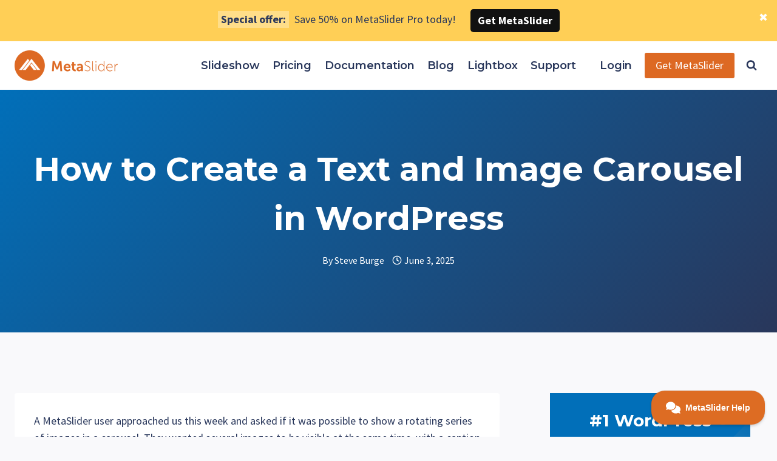

--- FILE ---
content_type: text/html; charset=UTF-8
request_url: https://www.metaslider.com/create-image-text-carousel/
body_size: 46149
content:
<!doctype html>
<html lang="en-US" class="no-js" itemtype="https://schema.org/Blog" itemscope>
<head>
	<meta charset="UTF-8">
	<meta name="viewport" content="width=device-width, initial-scale=1, minimum-scale=1">
	<title>WordPress Carousel Slideshow With Text and Images</title>
<meta name="dc.title" content="WordPress Carousel Slideshow With Text and Images">
<meta name="dc.description" content="This guide shows how to create a slideshow carousel in WordPress with several images visible in the display at the same time.">
<meta name="dc.relation" content="https://www.metaslider.com/create-image-text-carousel/">
<meta name="dc.source" content="https://www.metaslider.com/">
<meta name="dc.language" content="en_US">
<meta name="description" content="This guide shows how to create a slideshow carousel in WordPress with several images visible in the display at the same time.">
<meta name="robots" content="index, follow, max-snippet:-1, max-image-preview:large, max-video-preview:-1">
<link rel="canonical" href="https://www.metaslider.com/create-image-text-carousel/">
<meta property="og:url" content="https://www.metaslider.com/create-image-text-carousel/">
<meta property="og:site_name" content="MetaSlider">
<meta property="og:locale" content="en_US">
<meta property="og:type" content="article">
<meta property="article:author" content="">
<meta property="article:publisher" content="">
<meta property="article:section" content="WordPress">
<meta property="og:title" content="WordPress Carousel Slideshow With Text and Images">
<meta property="og:description" content="This guide shows how to create a slideshow carousel in WordPress with several images visible in the display at the same time.">
<meta property="fb:pages" content="">
<meta property="fb:admins" content="">
<meta property="fb:app_id" content="">
<meta name="twitter:card" content="summary">
<meta name="twitter:site" content="">
<meta name="twitter:creator" content="">
<meta name="twitter:title" content="WordPress Carousel Slideshow With Text and Images">
<meta name="twitter:description" content="This guide shows how to create a slideshow carousel in WordPress with several images visible in the display at the same time.">

<link rel='dns-prefetch' href='//cdn.jsdelivr.net' />
<link rel='dns-prefetch' href='//vjs.zencdn.net' />
<link rel='dns-prefetch' href='//www.googletagmanager.com' />
<link rel="alternate" type="application/rss+xml" title="MetaSlider &raquo; Feed" href="https://www.metaslider.com/feed/" />
<link rel="alternate" type="application/rss+xml" title="MetaSlider &raquo; Comments Feed" href="https://www.metaslider.com/comments/feed/" />
			<script>document.documentElement.classList.remove( 'no-js' );</script>
			<link rel="alternate" type="application/rss+xml" title="MetaSlider &raquo; How to Create a Text and Image Carousel in WordPress Comments Feed" href="https://www.metaslider.com/create-image-text-carousel/feed/" />
<link rel="alternate" title="oEmbed (JSON)" type="application/json+oembed" href="https://www.metaslider.com/wp-json/oembed/1.0/embed?url=https%3A%2F%2Fwww.metaslider.com%2Fcreate-image-text-carousel%2F" />
<link rel="alternate" title="oEmbed (XML)" type="text/xml+oembed" href="https://www.metaslider.com/wp-json/oembed/1.0/embed?url=https%3A%2F%2Fwww.metaslider.com%2Fcreate-image-text-carousel%2F&#038;format=xml" />
        <script type="text/javascript">
        (function() {
            document.addEventListener('DOMContentLoaded', function() {
                var images = document.querySelectorAll('img[data-wp-on-async--click]');
                for (var i = 0; i < images.length; i++) {
                    var img = images[i];
                    var attributes = img.attributes;
                    for (var j = attributes.length - 1; j >= 0; j--) {
                        var attr = attributes[j];
                        if (attr.name.indexOf('data-wp-') === 0) {
                            img.removeAttribute(attr.name);
                        }
                    }
                }
            });
            
            document.addEventListener('click', function(e) {
                var target = e.target;
                
                if (target.tagName === 'IMG' && target.hasAttribute('data-wp-on-async--click')) {
                    e.preventDefault();
                    e.stopPropagation();
                    e.stopImmediatePropagation();
                    return false;
                }
                
                if (target.tagName === 'A' && target.querySelector('img[data-wp-on-async--click]')) {
                    e.preventDefault();
                    e.stopPropagation();
                    e.stopImmediatePropagation();
                    return false;
                }
            }, true);
        })();
        </script>
        <style id='wp-img-auto-sizes-contain-inline-css'>
img:is([sizes=auto i],[sizes^="auto," i]){contain-intrinsic-size:3000px 1500px}
/*# sourceURL=wp-img-auto-sizes-contain-inline-css */
</style>
<link rel='stylesheet' id='ml-lightgallery-css-css' href='https://cdn.jsdelivr.net/npm/lightgallery@2.7.1/css/lightgallery.min.css?ver=2.7.1' media='all' />
<link rel='stylesheet' id='metaslider-lightbox-pro-public-css-css' href='https://www.metaslider.com/wp-content/plugins/ml-slider-lightbox-pro/assets/css/public.css?ver=1.0.0' media='all' property='stylesheet' />
<link rel='stylesheet' id='lg-zoom-css-css' href='https://www.metaslider.com/wp-content/plugins/ml-slider-lightbox-pro/assets/css/lg-zoom.css?ver=1.0.0' media='all' />
<link rel='stylesheet' id='lg-fullscreen-css-css' href='https://www.metaslider.com/wp-content/plugins/ml-slider-lightbox-pro/assets/css/lg-fullscreen.css?ver=1.0.0' media='all' />
<link rel='stylesheet' id='lg-rotate-css-css' href='https://www.metaslider.com/wp-content/plugins/ml-slider-lightbox-pro/assets/css/lg-rotate.css?ver=1.0.0' media='all' />
<link rel='stylesheet' id='lg-autoplay-css-css' href='https://www.metaslider.com/wp-content/plugins/ml-slider-lightbox-pro/assets/css/lg-autoplay.css?ver=1.0.0' media='all' />
<style id='wp-emoji-styles-inline-css'>

	img.wp-smiley, img.emoji {
		display: inline !important;
		border: none !important;
		box-shadow: none !important;
		height: 1em !important;
		width: 1em !important;
		margin: 0 0.07em !important;
		vertical-align: -0.1em !important;
		background: none !important;
		padding: 0 !important;
	}
/*# sourceURL=wp-emoji-styles-inline-css */
</style>
<link rel='stylesheet' id='wp-block-library-css' href='https://www.metaslider.com/wp-includes/css/dist/block-library/style.min.css?ver=6.9' media='all' />
<style id='wp-block-heading-inline-css'>
h1:where(.wp-block-heading).has-background,h2:where(.wp-block-heading).has-background,h3:where(.wp-block-heading).has-background,h4:where(.wp-block-heading).has-background,h5:where(.wp-block-heading).has-background,h6:where(.wp-block-heading).has-background{padding:1.25em 2.375em}h1.has-text-align-left[style*=writing-mode]:where([style*=vertical-lr]),h1.has-text-align-right[style*=writing-mode]:where([style*=vertical-rl]),h2.has-text-align-left[style*=writing-mode]:where([style*=vertical-lr]),h2.has-text-align-right[style*=writing-mode]:where([style*=vertical-rl]),h3.has-text-align-left[style*=writing-mode]:where([style*=vertical-lr]),h3.has-text-align-right[style*=writing-mode]:where([style*=vertical-rl]),h4.has-text-align-left[style*=writing-mode]:where([style*=vertical-lr]),h4.has-text-align-right[style*=writing-mode]:where([style*=vertical-rl]),h5.has-text-align-left[style*=writing-mode]:where([style*=vertical-lr]),h5.has-text-align-right[style*=writing-mode]:where([style*=vertical-rl]),h6.has-text-align-left[style*=writing-mode]:where([style*=vertical-lr]),h6.has-text-align-right[style*=writing-mode]:where([style*=vertical-rl]){rotate:180deg}
.is-style-dashed-border { border: 2px dashed; padding: 1px 3px; }
.is-style-highlight { background: rgba( 255, 255, 255, 0.3 ); padding: 1px 3px; }
/*# sourceURL=wp-block-heading-inline-css */
</style>
<style id='wp-block-image-inline-css'>
.wp-block-image>a,.wp-block-image>figure>a{display:inline-block}.wp-block-image img{box-sizing:border-box;height:auto;max-width:100%;vertical-align:bottom}@media not (prefers-reduced-motion){.wp-block-image img.hide{visibility:hidden}.wp-block-image img.show{animation:show-content-image .4s}}.wp-block-image[style*=border-radius] img,.wp-block-image[style*=border-radius]>a{border-radius:inherit}.wp-block-image.has-custom-border img{box-sizing:border-box}.wp-block-image.aligncenter{text-align:center}.wp-block-image.alignfull>a,.wp-block-image.alignwide>a{width:100%}.wp-block-image.alignfull img,.wp-block-image.alignwide img{height:auto;width:100%}.wp-block-image .aligncenter,.wp-block-image .alignleft,.wp-block-image .alignright,.wp-block-image.aligncenter,.wp-block-image.alignleft,.wp-block-image.alignright{display:table}.wp-block-image .aligncenter>figcaption,.wp-block-image .alignleft>figcaption,.wp-block-image .alignright>figcaption,.wp-block-image.aligncenter>figcaption,.wp-block-image.alignleft>figcaption,.wp-block-image.alignright>figcaption{caption-side:bottom;display:table-caption}.wp-block-image .alignleft{float:left;margin:.5em 1em .5em 0}.wp-block-image .alignright{float:right;margin:.5em 0 .5em 1em}.wp-block-image .aligncenter{margin-left:auto;margin-right:auto}.wp-block-image :where(figcaption){margin-bottom:1em;margin-top:.5em}.wp-block-image.is-style-circle-mask img{border-radius:9999px}@supports ((-webkit-mask-image:none) or (mask-image:none)) or (-webkit-mask-image:none){.wp-block-image.is-style-circle-mask img{border-radius:0;-webkit-mask-image:url('data:image/svg+xml;utf8,<svg viewBox="0 0 100 100" xmlns="http://www.w3.org/2000/svg"><circle cx="50" cy="50" r="50"/></svg>');mask-image:url('data:image/svg+xml;utf8,<svg viewBox="0 0 100 100" xmlns="http://www.w3.org/2000/svg"><circle cx="50" cy="50" r="50"/></svg>');mask-mode:alpha;-webkit-mask-position:center;mask-position:center;-webkit-mask-repeat:no-repeat;mask-repeat:no-repeat;-webkit-mask-size:contain;mask-size:contain}}:root :where(.wp-block-image.is-style-rounded img,.wp-block-image .is-style-rounded img){border-radius:9999px}.wp-block-image figure{margin:0}.wp-lightbox-container{display:flex;flex-direction:column;position:relative}.wp-lightbox-container img{cursor:zoom-in}.wp-lightbox-container img:hover+button{opacity:1}.wp-lightbox-container button{align-items:center;backdrop-filter:blur(16px) saturate(180%);background-color:#5a5a5a40;border:none;border-radius:4px;cursor:zoom-in;display:flex;height:20px;justify-content:center;opacity:0;padding:0;position:absolute;right:16px;text-align:center;top:16px;width:20px;z-index:100}@media not (prefers-reduced-motion){.wp-lightbox-container button{transition:opacity .2s ease}}.wp-lightbox-container button:focus-visible{outline:3px auto #5a5a5a40;outline:3px auto -webkit-focus-ring-color;outline-offset:3px}.wp-lightbox-container button:hover{cursor:pointer;opacity:1}.wp-lightbox-container button:focus{opacity:1}.wp-lightbox-container button:focus,.wp-lightbox-container button:hover,.wp-lightbox-container button:not(:hover):not(:active):not(.has-background){background-color:#5a5a5a40;border:none}.wp-lightbox-overlay{box-sizing:border-box;cursor:zoom-out;height:100vh;left:0;overflow:hidden;position:fixed;top:0;visibility:hidden;width:100%;z-index:100000}.wp-lightbox-overlay .close-button{align-items:center;cursor:pointer;display:flex;justify-content:center;min-height:40px;min-width:40px;padding:0;position:absolute;right:calc(env(safe-area-inset-right) + 16px);top:calc(env(safe-area-inset-top) + 16px);z-index:5000000}.wp-lightbox-overlay .close-button:focus,.wp-lightbox-overlay .close-button:hover,.wp-lightbox-overlay .close-button:not(:hover):not(:active):not(.has-background){background:none;border:none}.wp-lightbox-overlay .lightbox-image-container{height:var(--wp--lightbox-container-height);left:50%;overflow:hidden;position:absolute;top:50%;transform:translate(-50%,-50%);transform-origin:top left;width:var(--wp--lightbox-container-width);z-index:9999999999}.wp-lightbox-overlay .wp-block-image{align-items:center;box-sizing:border-box;display:flex;height:100%;justify-content:center;margin:0;position:relative;transform-origin:0 0;width:100%;z-index:3000000}.wp-lightbox-overlay .wp-block-image img{height:var(--wp--lightbox-image-height);min-height:var(--wp--lightbox-image-height);min-width:var(--wp--lightbox-image-width);width:var(--wp--lightbox-image-width)}.wp-lightbox-overlay .wp-block-image figcaption{display:none}.wp-lightbox-overlay button{background:none;border:none}.wp-lightbox-overlay .scrim{background-color:#fff;height:100%;opacity:.9;position:absolute;width:100%;z-index:2000000}.wp-lightbox-overlay.active{visibility:visible}@media not (prefers-reduced-motion){.wp-lightbox-overlay.active{animation:turn-on-visibility .25s both}.wp-lightbox-overlay.active img{animation:turn-on-visibility .35s both}.wp-lightbox-overlay.show-closing-animation:not(.active){animation:turn-off-visibility .35s both}.wp-lightbox-overlay.show-closing-animation:not(.active) img{animation:turn-off-visibility .25s both}.wp-lightbox-overlay.zoom.active{animation:none;opacity:1;visibility:visible}.wp-lightbox-overlay.zoom.active .lightbox-image-container{animation:lightbox-zoom-in .4s}.wp-lightbox-overlay.zoom.active .lightbox-image-container img{animation:none}.wp-lightbox-overlay.zoom.active .scrim{animation:turn-on-visibility .4s forwards}.wp-lightbox-overlay.zoom.show-closing-animation:not(.active){animation:none}.wp-lightbox-overlay.zoom.show-closing-animation:not(.active) .lightbox-image-container{animation:lightbox-zoom-out .4s}.wp-lightbox-overlay.zoom.show-closing-animation:not(.active) .lightbox-image-container img{animation:none}.wp-lightbox-overlay.zoom.show-closing-animation:not(.active) .scrim{animation:turn-off-visibility .4s forwards}}@keyframes show-content-image{0%{visibility:hidden}99%{visibility:hidden}to{visibility:visible}}@keyframes turn-on-visibility{0%{opacity:0}to{opacity:1}}@keyframes turn-off-visibility{0%{opacity:1;visibility:visible}99%{opacity:0;visibility:visible}to{opacity:0;visibility:hidden}}@keyframes lightbox-zoom-in{0%{transform:translate(calc((-100vw + var(--wp--lightbox-scrollbar-width))/2 + var(--wp--lightbox-initial-left-position)),calc(-50vh + var(--wp--lightbox-initial-top-position))) scale(var(--wp--lightbox-scale))}to{transform:translate(-50%,-50%) scale(1)}}@keyframes lightbox-zoom-out{0%{transform:translate(-50%,-50%) scale(1);visibility:visible}99%{visibility:visible}to{transform:translate(calc((-100vw + var(--wp--lightbox-scrollbar-width))/2 + var(--wp--lightbox-initial-left-position)),calc(-50vh + var(--wp--lightbox-initial-top-position))) scale(var(--wp--lightbox-scale));visibility:hidden}}
/*# sourceURL=https://www.metaslider.com/wp-includes/blocks/image/style.min.css */
</style>
<style id='wp-block-latest-posts-inline-css'>
.wp-block-latest-posts{box-sizing:border-box}.wp-block-latest-posts.alignleft{margin-right:2em}.wp-block-latest-posts.alignright{margin-left:2em}.wp-block-latest-posts.wp-block-latest-posts__list{list-style:none}.wp-block-latest-posts.wp-block-latest-posts__list li{clear:both;overflow-wrap:break-word}.wp-block-latest-posts.is-grid{display:flex;flex-wrap:wrap}.wp-block-latest-posts.is-grid li{margin:0 1.25em 1.25em 0;width:100%}@media (min-width:600px){.wp-block-latest-posts.columns-2 li{width:calc(50% - .625em)}.wp-block-latest-posts.columns-2 li:nth-child(2n){margin-right:0}.wp-block-latest-posts.columns-3 li{width:calc(33.33333% - .83333em)}.wp-block-latest-posts.columns-3 li:nth-child(3n){margin-right:0}.wp-block-latest-posts.columns-4 li{width:calc(25% - .9375em)}.wp-block-latest-posts.columns-4 li:nth-child(4n){margin-right:0}.wp-block-latest-posts.columns-5 li{width:calc(20% - 1em)}.wp-block-latest-posts.columns-5 li:nth-child(5n){margin-right:0}.wp-block-latest-posts.columns-6 li{width:calc(16.66667% - 1.04167em)}.wp-block-latest-posts.columns-6 li:nth-child(6n){margin-right:0}}:root :where(.wp-block-latest-posts.is-grid){padding:0}:root :where(.wp-block-latest-posts.wp-block-latest-posts__list){padding-left:0}.wp-block-latest-posts__post-author,.wp-block-latest-posts__post-date{display:block;font-size:.8125em}.wp-block-latest-posts__post-excerpt,.wp-block-latest-posts__post-full-content{margin-bottom:1em;margin-top:.5em}.wp-block-latest-posts__featured-image a{display:inline-block}.wp-block-latest-posts__featured-image img{height:auto;max-width:100%;width:auto}.wp-block-latest-posts__featured-image.alignleft{float:left;margin-right:1em}.wp-block-latest-posts__featured-image.alignright{float:right;margin-left:1em}.wp-block-latest-posts__featured-image.aligncenter{margin-bottom:1em;text-align:center}
/*# sourceURL=https://www.metaslider.com/wp-includes/blocks/latest-posts/style.min.css */
</style>
<style id='wp-block-list-inline-css'>
ol,ul{box-sizing:border-box}:root :where(.wp-block-list.has-background){padding:1.25em 2.375em}
/*# sourceURL=https://www.metaslider.com/wp-includes/blocks/list/style.min.css */
</style>
<style id='wp-block-embed-inline-css'>
.wp-block-embed.alignleft,.wp-block-embed.alignright,.wp-block[data-align=left]>[data-type="core/embed"],.wp-block[data-align=right]>[data-type="core/embed"]{max-width:360px;width:100%}.wp-block-embed.alignleft .wp-block-embed__wrapper,.wp-block-embed.alignright .wp-block-embed__wrapper,.wp-block[data-align=left]>[data-type="core/embed"] .wp-block-embed__wrapper,.wp-block[data-align=right]>[data-type="core/embed"] .wp-block-embed__wrapper{min-width:280px}.wp-block-cover .wp-block-embed{min-height:240px;min-width:320px}.wp-block-embed{overflow-wrap:break-word}.wp-block-embed :where(figcaption){margin-bottom:1em;margin-top:.5em}.wp-block-embed iframe{max-width:100%}.wp-block-embed__wrapper{position:relative}.wp-embed-responsive .wp-has-aspect-ratio .wp-block-embed__wrapper:before{content:"";display:block;padding-top:50%}.wp-embed-responsive .wp-has-aspect-ratio iframe{bottom:0;height:100%;left:0;position:absolute;right:0;top:0;width:100%}.wp-embed-responsive .wp-embed-aspect-21-9 .wp-block-embed__wrapper:before{padding-top:42.85%}.wp-embed-responsive .wp-embed-aspect-18-9 .wp-block-embed__wrapper:before{padding-top:50%}.wp-embed-responsive .wp-embed-aspect-16-9 .wp-block-embed__wrapper:before{padding-top:56.25%}.wp-embed-responsive .wp-embed-aspect-4-3 .wp-block-embed__wrapper:before{padding-top:75%}.wp-embed-responsive .wp-embed-aspect-1-1 .wp-block-embed__wrapper:before{padding-top:100%}.wp-embed-responsive .wp-embed-aspect-9-16 .wp-block-embed__wrapper:before{padding-top:177.77%}.wp-embed-responsive .wp-embed-aspect-1-2 .wp-block-embed__wrapper:before{padding-top:200%}
/*# sourceURL=https://www.metaslider.com/wp-includes/blocks/embed/style.min.css */
</style>
<style id='wp-block-paragraph-inline-css'>
.is-small-text{font-size:.875em}.is-regular-text{font-size:1em}.is-large-text{font-size:2.25em}.is-larger-text{font-size:3em}.has-drop-cap:not(:focus):first-letter{float:left;font-size:8.4em;font-style:normal;font-weight:100;line-height:.68;margin:.05em .1em 0 0;text-transform:uppercase}body.rtl .has-drop-cap:not(:focus):first-letter{float:none;margin-left:.1em}p.has-drop-cap.has-background{overflow:hidden}:root :where(p.has-background){padding:1.25em 2.375em}:where(p.has-text-color:not(.has-link-color)) a{color:inherit}p.has-text-align-left[style*="writing-mode:vertical-lr"],p.has-text-align-right[style*="writing-mode:vertical-rl"]{rotate:180deg}
.is-style-dashed-border { border: 2px dashed; padding: 1px 3px; }
.is-style-highlight { background: rgba( 255, 255, 255, 0.3 ); padding: 1px 3px; }
/*# sourceURL=wp-block-paragraph-inline-css */
</style>
<style id='wp-block-separator-inline-css'>
@charset "UTF-8";.wp-block-separator{border:none;border-top:2px solid}:root :where(.wp-block-separator.is-style-dots){height:auto;line-height:1;text-align:center}:root :where(.wp-block-separator.is-style-dots):before{color:currentColor;content:"···";font-family:serif;font-size:1.5em;letter-spacing:2em;padding-left:2em}.wp-block-separator.is-style-dots{background:none!important;border:none!important}
/*# sourceURL=https://www.metaslider.com/wp-includes/blocks/separator/style.min.css */
</style>
<style id='wp-block-social-links-inline-css'>
.wp-block-social-links{background:none;box-sizing:border-box;margin-left:0;padding-left:0;padding-right:0;text-indent:0}.wp-block-social-links .wp-social-link a,.wp-block-social-links .wp-social-link a:hover{border-bottom:0;box-shadow:none;text-decoration:none}.wp-block-social-links .wp-social-link svg{height:1em;width:1em}.wp-block-social-links .wp-social-link span:not(.screen-reader-text){font-size:.65em;margin-left:.5em;margin-right:.5em}.wp-block-social-links.has-small-icon-size{font-size:16px}.wp-block-social-links,.wp-block-social-links.has-normal-icon-size{font-size:24px}.wp-block-social-links.has-large-icon-size{font-size:36px}.wp-block-social-links.has-huge-icon-size{font-size:48px}.wp-block-social-links.aligncenter{display:flex;justify-content:center}.wp-block-social-links.alignright{justify-content:flex-end}.wp-block-social-link{border-radius:9999px;display:block}@media not (prefers-reduced-motion){.wp-block-social-link{transition:transform .1s ease}}.wp-block-social-link{height:auto}.wp-block-social-link a{align-items:center;display:flex;line-height:0}.wp-block-social-link:hover{transform:scale(1.1)}.wp-block-social-links .wp-block-social-link.wp-social-link{display:inline-block;margin:0;padding:0}.wp-block-social-links .wp-block-social-link.wp-social-link .wp-block-social-link-anchor,.wp-block-social-links .wp-block-social-link.wp-social-link .wp-block-social-link-anchor svg,.wp-block-social-links .wp-block-social-link.wp-social-link .wp-block-social-link-anchor:active,.wp-block-social-links .wp-block-social-link.wp-social-link .wp-block-social-link-anchor:hover,.wp-block-social-links .wp-block-social-link.wp-social-link .wp-block-social-link-anchor:visited{color:currentColor;fill:currentColor}:where(.wp-block-social-links:not(.is-style-logos-only)) .wp-social-link{background-color:#f0f0f0;color:#444}:where(.wp-block-social-links:not(.is-style-logos-only)) .wp-social-link-amazon{background-color:#f90;color:#fff}:where(.wp-block-social-links:not(.is-style-logos-only)) .wp-social-link-bandcamp{background-color:#1ea0c3;color:#fff}:where(.wp-block-social-links:not(.is-style-logos-only)) .wp-social-link-behance{background-color:#0757fe;color:#fff}:where(.wp-block-social-links:not(.is-style-logos-only)) .wp-social-link-bluesky{background-color:#0a7aff;color:#fff}:where(.wp-block-social-links:not(.is-style-logos-only)) .wp-social-link-codepen{background-color:#1e1f26;color:#fff}:where(.wp-block-social-links:not(.is-style-logos-only)) .wp-social-link-deviantart{background-color:#02e49b;color:#fff}:where(.wp-block-social-links:not(.is-style-logos-only)) .wp-social-link-discord{background-color:#5865f2;color:#fff}:where(.wp-block-social-links:not(.is-style-logos-only)) .wp-social-link-dribbble{background-color:#e94c89;color:#fff}:where(.wp-block-social-links:not(.is-style-logos-only)) .wp-social-link-dropbox{background-color:#4280ff;color:#fff}:where(.wp-block-social-links:not(.is-style-logos-only)) .wp-social-link-etsy{background-color:#f45800;color:#fff}:where(.wp-block-social-links:not(.is-style-logos-only)) .wp-social-link-facebook{background-color:#0866ff;color:#fff}:where(.wp-block-social-links:not(.is-style-logos-only)) .wp-social-link-fivehundredpx{background-color:#000;color:#fff}:where(.wp-block-social-links:not(.is-style-logos-only)) .wp-social-link-flickr{background-color:#0461dd;color:#fff}:where(.wp-block-social-links:not(.is-style-logos-only)) .wp-social-link-foursquare{background-color:#e65678;color:#fff}:where(.wp-block-social-links:not(.is-style-logos-only)) .wp-social-link-github{background-color:#24292d;color:#fff}:where(.wp-block-social-links:not(.is-style-logos-only)) .wp-social-link-goodreads{background-color:#eceadd;color:#382110}:where(.wp-block-social-links:not(.is-style-logos-only)) .wp-social-link-google{background-color:#ea4434;color:#fff}:where(.wp-block-social-links:not(.is-style-logos-only)) .wp-social-link-gravatar{background-color:#1d4fc4;color:#fff}:where(.wp-block-social-links:not(.is-style-logos-only)) .wp-social-link-instagram{background-color:#f00075;color:#fff}:where(.wp-block-social-links:not(.is-style-logos-only)) .wp-social-link-lastfm{background-color:#e21b24;color:#fff}:where(.wp-block-social-links:not(.is-style-logos-only)) .wp-social-link-linkedin{background-color:#0d66c2;color:#fff}:where(.wp-block-social-links:not(.is-style-logos-only)) .wp-social-link-mastodon{background-color:#3288d4;color:#fff}:where(.wp-block-social-links:not(.is-style-logos-only)) .wp-social-link-medium{background-color:#000;color:#fff}:where(.wp-block-social-links:not(.is-style-logos-only)) .wp-social-link-meetup{background-color:#f6405f;color:#fff}:where(.wp-block-social-links:not(.is-style-logos-only)) .wp-social-link-patreon{background-color:#000;color:#fff}:where(.wp-block-social-links:not(.is-style-logos-only)) .wp-social-link-pinterest{background-color:#e60122;color:#fff}:where(.wp-block-social-links:not(.is-style-logos-only)) .wp-social-link-pocket{background-color:#ef4155;color:#fff}:where(.wp-block-social-links:not(.is-style-logos-only)) .wp-social-link-reddit{background-color:#ff4500;color:#fff}:where(.wp-block-social-links:not(.is-style-logos-only)) .wp-social-link-skype{background-color:#0478d7;color:#fff}:where(.wp-block-social-links:not(.is-style-logos-only)) .wp-social-link-snapchat{background-color:#fefc00;color:#fff;stroke:#000}:where(.wp-block-social-links:not(.is-style-logos-only)) .wp-social-link-soundcloud{background-color:#ff5600;color:#fff}:where(.wp-block-social-links:not(.is-style-logos-only)) .wp-social-link-spotify{background-color:#1bd760;color:#fff}:where(.wp-block-social-links:not(.is-style-logos-only)) .wp-social-link-telegram{background-color:#2aabee;color:#fff}:where(.wp-block-social-links:not(.is-style-logos-only)) .wp-social-link-threads{background-color:#000;color:#fff}:where(.wp-block-social-links:not(.is-style-logos-only)) .wp-social-link-tiktok{background-color:#000;color:#fff}:where(.wp-block-social-links:not(.is-style-logos-only)) .wp-social-link-tumblr{background-color:#011835;color:#fff}:where(.wp-block-social-links:not(.is-style-logos-only)) .wp-social-link-twitch{background-color:#6440a4;color:#fff}:where(.wp-block-social-links:not(.is-style-logos-only)) .wp-social-link-twitter{background-color:#1da1f2;color:#fff}:where(.wp-block-social-links:not(.is-style-logos-only)) .wp-social-link-vimeo{background-color:#1eb7ea;color:#fff}:where(.wp-block-social-links:not(.is-style-logos-only)) .wp-social-link-vk{background-color:#4680c2;color:#fff}:where(.wp-block-social-links:not(.is-style-logos-only)) .wp-social-link-wordpress{background-color:#3499cd;color:#fff}:where(.wp-block-social-links:not(.is-style-logos-only)) .wp-social-link-whatsapp{background-color:#25d366;color:#fff}:where(.wp-block-social-links:not(.is-style-logos-only)) .wp-social-link-x{background-color:#000;color:#fff}:where(.wp-block-social-links:not(.is-style-logos-only)) .wp-social-link-yelp{background-color:#d32422;color:#fff}:where(.wp-block-social-links:not(.is-style-logos-only)) .wp-social-link-youtube{background-color:red;color:#fff}:where(.wp-block-social-links.is-style-logos-only) .wp-social-link{background:none}:where(.wp-block-social-links.is-style-logos-only) .wp-social-link svg{height:1.25em;width:1.25em}:where(.wp-block-social-links.is-style-logos-only) .wp-social-link-amazon{color:#f90}:where(.wp-block-social-links.is-style-logos-only) .wp-social-link-bandcamp{color:#1ea0c3}:where(.wp-block-social-links.is-style-logos-only) .wp-social-link-behance{color:#0757fe}:where(.wp-block-social-links.is-style-logos-only) .wp-social-link-bluesky{color:#0a7aff}:where(.wp-block-social-links.is-style-logos-only) .wp-social-link-codepen{color:#1e1f26}:where(.wp-block-social-links.is-style-logos-only) .wp-social-link-deviantart{color:#02e49b}:where(.wp-block-social-links.is-style-logos-only) .wp-social-link-discord{color:#5865f2}:where(.wp-block-social-links.is-style-logos-only) .wp-social-link-dribbble{color:#e94c89}:where(.wp-block-social-links.is-style-logos-only) .wp-social-link-dropbox{color:#4280ff}:where(.wp-block-social-links.is-style-logos-only) .wp-social-link-etsy{color:#f45800}:where(.wp-block-social-links.is-style-logos-only) .wp-social-link-facebook{color:#0866ff}:where(.wp-block-social-links.is-style-logos-only) .wp-social-link-fivehundredpx{color:#000}:where(.wp-block-social-links.is-style-logos-only) .wp-social-link-flickr{color:#0461dd}:where(.wp-block-social-links.is-style-logos-only) .wp-social-link-foursquare{color:#e65678}:where(.wp-block-social-links.is-style-logos-only) .wp-social-link-github{color:#24292d}:where(.wp-block-social-links.is-style-logos-only) .wp-social-link-goodreads{color:#382110}:where(.wp-block-social-links.is-style-logos-only) .wp-social-link-google{color:#ea4434}:where(.wp-block-social-links.is-style-logos-only) .wp-social-link-gravatar{color:#1d4fc4}:where(.wp-block-social-links.is-style-logos-only) .wp-social-link-instagram{color:#f00075}:where(.wp-block-social-links.is-style-logos-only) .wp-social-link-lastfm{color:#e21b24}:where(.wp-block-social-links.is-style-logos-only) .wp-social-link-linkedin{color:#0d66c2}:where(.wp-block-social-links.is-style-logos-only) .wp-social-link-mastodon{color:#3288d4}:where(.wp-block-social-links.is-style-logos-only) .wp-social-link-medium{color:#000}:where(.wp-block-social-links.is-style-logos-only) .wp-social-link-meetup{color:#f6405f}:where(.wp-block-social-links.is-style-logos-only) .wp-social-link-patreon{color:#000}:where(.wp-block-social-links.is-style-logos-only) .wp-social-link-pinterest{color:#e60122}:where(.wp-block-social-links.is-style-logos-only) .wp-social-link-pocket{color:#ef4155}:where(.wp-block-social-links.is-style-logos-only) .wp-social-link-reddit{color:#ff4500}:where(.wp-block-social-links.is-style-logos-only) .wp-social-link-skype{color:#0478d7}:where(.wp-block-social-links.is-style-logos-only) .wp-social-link-snapchat{color:#fff;stroke:#000}:where(.wp-block-social-links.is-style-logos-only) .wp-social-link-soundcloud{color:#ff5600}:where(.wp-block-social-links.is-style-logos-only) .wp-social-link-spotify{color:#1bd760}:where(.wp-block-social-links.is-style-logos-only) .wp-social-link-telegram{color:#2aabee}:where(.wp-block-social-links.is-style-logos-only) .wp-social-link-threads{color:#000}:where(.wp-block-social-links.is-style-logos-only) .wp-social-link-tiktok{color:#000}:where(.wp-block-social-links.is-style-logos-only) .wp-social-link-tumblr{color:#011835}:where(.wp-block-social-links.is-style-logos-only) .wp-social-link-twitch{color:#6440a4}:where(.wp-block-social-links.is-style-logos-only) .wp-social-link-twitter{color:#1da1f2}:where(.wp-block-social-links.is-style-logos-only) .wp-social-link-vimeo{color:#1eb7ea}:where(.wp-block-social-links.is-style-logos-only) .wp-social-link-vk{color:#4680c2}:where(.wp-block-social-links.is-style-logos-only) .wp-social-link-whatsapp{color:#25d366}:where(.wp-block-social-links.is-style-logos-only) .wp-social-link-wordpress{color:#3499cd}:where(.wp-block-social-links.is-style-logos-only) .wp-social-link-x{color:#000}:where(.wp-block-social-links.is-style-logos-only) .wp-social-link-yelp{color:#d32422}:where(.wp-block-social-links.is-style-logos-only) .wp-social-link-youtube{color:red}.wp-block-social-links.is-style-pill-shape .wp-social-link{width:auto}:root :where(.wp-block-social-links .wp-social-link a){padding:.25em}:root :where(.wp-block-social-links.is-style-logos-only .wp-social-link a){padding:0}:root :where(.wp-block-social-links.is-style-pill-shape .wp-social-link a){padding-left:.6666666667em;padding-right:.6666666667em}.wp-block-social-links:not(.has-icon-color):not(.has-icon-background-color) .wp-social-link-snapchat .wp-block-social-link-label{color:#000}
/*# sourceURL=https://www.metaslider.com/wp-includes/blocks/social-links/style.min.css */
</style>
<style id='global-styles-inline-css'>
:root{--wp--preset--aspect-ratio--square: 1;--wp--preset--aspect-ratio--4-3: 4/3;--wp--preset--aspect-ratio--3-4: 3/4;--wp--preset--aspect-ratio--3-2: 3/2;--wp--preset--aspect-ratio--2-3: 2/3;--wp--preset--aspect-ratio--16-9: 16/9;--wp--preset--aspect-ratio--9-16: 9/16;--wp--preset--color--black: #000000;--wp--preset--color--cyan-bluish-gray: #abb8c3;--wp--preset--color--white: #ffffff;--wp--preset--color--pale-pink: #f78da7;--wp--preset--color--vivid-red: #cf2e2e;--wp--preset--color--luminous-vivid-orange: #ff6900;--wp--preset--color--luminous-vivid-amber: #fcb900;--wp--preset--color--light-green-cyan: #7bdcb5;--wp--preset--color--vivid-green-cyan: #00d084;--wp--preset--color--pale-cyan-blue: #8ed1fc;--wp--preset--color--vivid-cyan-blue: #0693e3;--wp--preset--color--vivid-purple: #9b51e0;--wp--preset--color--theme-palette-1: var(--global-palette1);--wp--preset--color--theme-palette-2: var(--global-palette2);--wp--preset--color--theme-palette-3: var(--global-palette3);--wp--preset--color--theme-palette-4: var(--global-palette4);--wp--preset--color--theme-palette-5: var(--global-palette5);--wp--preset--color--theme-palette-6: var(--global-palette6);--wp--preset--color--theme-palette-7: var(--global-palette7);--wp--preset--color--theme-palette-8: var(--global-palette8);--wp--preset--color--theme-palette-9: var(--global-palette9);--wp--preset--color--theme-palette-10: var(--global-palette10);--wp--preset--color--theme-palette-11: var(--global-palette11);--wp--preset--color--theme-palette-12: var(--global-palette12);--wp--preset--color--theme-palette-13: var(--global-palette13);--wp--preset--color--theme-palette-14: var(--global-palette14);--wp--preset--color--theme-palette-15: var(--global-palette15);--wp--preset--gradient--vivid-cyan-blue-to-vivid-purple: linear-gradient(135deg,rgb(6,147,227) 0%,rgb(155,81,224) 100%);--wp--preset--gradient--light-green-cyan-to-vivid-green-cyan: linear-gradient(135deg,rgb(122,220,180) 0%,rgb(0,208,130) 100%);--wp--preset--gradient--luminous-vivid-amber-to-luminous-vivid-orange: linear-gradient(135deg,rgb(252,185,0) 0%,rgb(255,105,0) 100%);--wp--preset--gradient--luminous-vivid-orange-to-vivid-red: linear-gradient(135deg,rgb(255,105,0) 0%,rgb(207,46,46) 100%);--wp--preset--gradient--very-light-gray-to-cyan-bluish-gray: linear-gradient(135deg,rgb(238,238,238) 0%,rgb(169,184,195) 100%);--wp--preset--gradient--cool-to-warm-spectrum: linear-gradient(135deg,rgb(74,234,220) 0%,rgb(151,120,209) 20%,rgb(207,42,186) 40%,rgb(238,44,130) 60%,rgb(251,105,98) 80%,rgb(254,248,76) 100%);--wp--preset--gradient--blush-light-purple: linear-gradient(135deg,rgb(255,206,236) 0%,rgb(152,150,240) 100%);--wp--preset--gradient--blush-bordeaux: linear-gradient(135deg,rgb(254,205,165) 0%,rgb(254,45,45) 50%,rgb(107,0,62) 100%);--wp--preset--gradient--luminous-dusk: linear-gradient(135deg,rgb(255,203,112) 0%,rgb(199,81,192) 50%,rgb(65,88,208) 100%);--wp--preset--gradient--pale-ocean: linear-gradient(135deg,rgb(255,245,203) 0%,rgb(182,227,212) 50%,rgb(51,167,181) 100%);--wp--preset--gradient--electric-grass: linear-gradient(135deg,rgb(202,248,128) 0%,rgb(113,206,126) 100%);--wp--preset--gradient--midnight: linear-gradient(135deg,rgb(2,3,129) 0%,rgb(40,116,252) 100%);--wp--preset--font-size--small: var(--global-font-size-small);--wp--preset--font-size--medium: var(--global-font-size-medium);--wp--preset--font-size--large: var(--global-font-size-large);--wp--preset--font-size--x-large: 42px;--wp--preset--font-size--larger: var(--global-font-size-larger);--wp--preset--font-size--xxlarge: var(--global-font-size-xxlarge);--wp--preset--spacing--20: 0.44rem;--wp--preset--spacing--30: 0.67rem;--wp--preset--spacing--40: 1rem;--wp--preset--spacing--50: 1.5rem;--wp--preset--spacing--60: 2.25rem;--wp--preset--spacing--70: 3.38rem;--wp--preset--spacing--80: 5.06rem;--wp--preset--shadow--natural: 6px 6px 9px rgba(0, 0, 0, 0.2);--wp--preset--shadow--deep: 12px 12px 50px rgba(0, 0, 0, 0.4);--wp--preset--shadow--sharp: 6px 6px 0px rgba(0, 0, 0, 0.2);--wp--preset--shadow--outlined: 6px 6px 0px -3px rgb(255, 255, 255), 6px 6px rgb(0, 0, 0);--wp--preset--shadow--crisp: 6px 6px 0px rgb(0, 0, 0);}:where(.is-layout-flex){gap: 0.5em;}:where(.is-layout-grid){gap: 0.5em;}body .is-layout-flex{display: flex;}.is-layout-flex{flex-wrap: wrap;align-items: center;}.is-layout-flex > :is(*, div){margin: 0;}body .is-layout-grid{display: grid;}.is-layout-grid > :is(*, div){margin: 0;}:where(.wp-block-columns.is-layout-flex){gap: 2em;}:where(.wp-block-columns.is-layout-grid){gap: 2em;}:where(.wp-block-post-template.is-layout-flex){gap: 1.25em;}:where(.wp-block-post-template.is-layout-grid){gap: 1.25em;}.has-black-color{color: var(--wp--preset--color--black) !important;}.has-cyan-bluish-gray-color{color: var(--wp--preset--color--cyan-bluish-gray) !important;}.has-white-color{color: var(--wp--preset--color--white) !important;}.has-pale-pink-color{color: var(--wp--preset--color--pale-pink) !important;}.has-vivid-red-color{color: var(--wp--preset--color--vivid-red) !important;}.has-luminous-vivid-orange-color{color: var(--wp--preset--color--luminous-vivid-orange) !important;}.has-luminous-vivid-amber-color{color: var(--wp--preset--color--luminous-vivid-amber) !important;}.has-light-green-cyan-color{color: var(--wp--preset--color--light-green-cyan) !important;}.has-vivid-green-cyan-color{color: var(--wp--preset--color--vivid-green-cyan) !important;}.has-pale-cyan-blue-color{color: var(--wp--preset--color--pale-cyan-blue) !important;}.has-vivid-cyan-blue-color{color: var(--wp--preset--color--vivid-cyan-blue) !important;}.has-vivid-purple-color{color: var(--wp--preset--color--vivid-purple) !important;}.has-black-background-color{background-color: var(--wp--preset--color--black) !important;}.has-cyan-bluish-gray-background-color{background-color: var(--wp--preset--color--cyan-bluish-gray) !important;}.has-white-background-color{background-color: var(--wp--preset--color--white) !important;}.has-pale-pink-background-color{background-color: var(--wp--preset--color--pale-pink) !important;}.has-vivid-red-background-color{background-color: var(--wp--preset--color--vivid-red) !important;}.has-luminous-vivid-orange-background-color{background-color: var(--wp--preset--color--luminous-vivid-orange) !important;}.has-luminous-vivid-amber-background-color{background-color: var(--wp--preset--color--luminous-vivid-amber) !important;}.has-light-green-cyan-background-color{background-color: var(--wp--preset--color--light-green-cyan) !important;}.has-vivid-green-cyan-background-color{background-color: var(--wp--preset--color--vivid-green-cyan) !important;}.has-pale-cyan-blue-background-color{background-color: var(--wp--preset--color--pale-cyan-blue) !important;}.has-vivid-cyan-blue-background-color{background-color: var(--wp--preset--color--vivid-cyan-blue) !important;}.has-vivid-purple-background-color{background-color: var(--wp--preset--color--vivid-purple) !important;}.has-black-border-color{border-color: var(--wp--preset--color--black) !important;}.has-cyan-bluish-gray-border-color{border-color: var(--wp--preset--color--cyan-bluish-gray) !important;}.has-white-border-color{border-color: var(--wp--preset--color--white) !important;}.has-pale-pink-border-color{border-color: var(--wp--preset--color--pale-pink) !important;}.has-vivid-red-border-color{border-color: var(--wp--preset--color--vivid-red) !important;}.has-luminous-vivid-orange-border-color{border-color: var(--wp--preset--color--luminous-vivid-orange) !important;}.has-luminous-vivid-amber-border-color{border-color: var(--wp--preset--color--luminous-vivid-amber) !important;}.has-light-green-cyan-border-color{border-color: var(--wp--preset--color--light-green-cyan) !important;}.has-vivid-green-cyan-border-color{border-color: var(--wp--preset--color--vivid-green-cyan) !important;}.has-pale-cyan-blue-border-color{border-color: var(--wp--preset--color--pale-cyan-blue) !important;}.has-vivid-cyan-blue-border-color{border-color: var(--wp--preset--color--vivid-cyan-blue) !important;}.has-vivid-purple-border-color{border-color: var(--wp--preset--color--vivid-purple) !important;}.has-vivid-cyan-blue-to-vivid-purple-gradient-background{background: var(--wp--preset--gradient--vivid-cyan-blue-to-vivid-purple) !important;}.has-light-green-cyan-to-vivid-green-cyan-gradient-background{background: var(--wp--preset--gradient--light-green-cyan-to-vivid-green-cyan) !important;}.has-luminous-vivid-amber-to-luminous-vivid-orange-gradient-background{background: var(--wp--preset--gradient--luminous-vivid-amber-to-luminous-vivid-orange) !important;}.has-luminous-vivid-orange-to-vivid-red-gradient-background{background: var(--wp--preset--gradient--luminous-vivid-orange-to-vivid-red) !important;}.has-very-light-gray-to-cyan-bluish-gray-gradient-background{background: var(--wp--preset--gradient--very-light-gray-to-cyan-bluish-gray) !important;}.has-cool-to-warm-spectrum-gradient-background{background: var(--wp--preset--gradient--cool-to-warm-spectrum) !important;}.has-blush-light-purple-gradient-background{background: var(--wp--preset--gradient--blush-light-purple) !important;}.has-blush-bordeaux-gradient-background{background: var(--wp--preset--gradient--blush-bordeaux) !important;}.has-luminous-dusk-gradient-background{background: var(--wp--preset--gradient--luminous-dusk) !important;}.has-pale-ocean-gradient-background{background: var(--wp--preset--gradient--pale-ocean) !important;}.has-electric-grass-gradient-background{background: var(--wp--preset--gradient--electric-grass) !important;}.has-midnight-gradient-background{background: var(--wp--preset--gradient--midnight) !important;}.has-small-font-size{font-size: var(--wp--preset--font-size--small) !important;}.has-medium-font-size{font-size: var(--wp--preset--font-size--medium) !important;}.has-large-font-size{font-size: var(--wp--preset--font-size--large) !important;}.has-x-large-font-size{font-size: var(--wp--preset--font-size--x-large) !important;}
/*# sourceURL=global-styles-inline-css */
</style>
<style id='core-block-supports-inline-css'>
.wp-elements-ed35584ad4d9c93d0c93adfb9e030e39 a:where(:not(.wp-element-button)){color:var(--wp--preset--color--theme-palette-9);}.wp-elements-5d3c5506fdb0966ef800b966d333d4e7 a:where(:not(.wp-element-button)){color:var(--wp--preset--color--theme-palette-3);}.wp-elements-371a28d7b6faf9f0d2dde08bcd0033f1 a:where(:not(.wp-element-button)){color:var(--wp--preset--color--theme-palette-9);}
/*# sourceURL=core-block-supports-inline-css */
</style>

<style id='classic-theme-styles-inline-css'>
/*! This file is auto-generated */
.wp-block-button__link{color:#fff;background-color:#32373c;border-radius:9999px;box-shadow:none;text-decoration:none;padding:calc(.667em + 2px) calc(1.333em + 2px);font-size:1.125em}.wp-block-file__button{background:#32373c;color:#fff;text-decoration:none}
/*# sourceURL=/wp-includes/css/classic-themes.min.css */
</style>
<link rel='stylesheet' id='swsales_frontend-css' href='https://www.metaslider.com/wp-content/plugins/sitewide-sales/css/frontend.css?ver=1.4.3' media='all' />
<link rel='stylesheet' id='swsales_fancy_coupon_banner-css' href='https://www.metaslider.com/wp-content/plugins/sitewide-sales/templates/fancy-coupon/banner.css?ver=1.4.3' media='all' />
<style id='woocommerce-inline-inline-css'>
.woocommerce form .form-row .required { visibility: visible; }
/*# sourceURL=woocommerce-inline-inline-css */
</style>
<link rel='stylesheet' id='affwp-forms-css' href='https://www.metaslider.com/wp-content/plugins/affiliate-wp/assets/css/forms.min.css?ver=2.30.2' media='all' />
<link rel='stylesheet' id='ez-toc-css' href='https://www.metaslider.com/wp-content/plugins/easy-table-of-contents/assets/css/screen.min.css?ver=2.0.80' media='all' />
<style id='ez-toc-inline-css'>
div#ez-toc-container .ez-toc-title {font-size: 120%;}div#ez-toc-container .ez-toc-title {font-weight: 500;}div#ez-toc-container ul li , div#ez-toc-container ul li a {font-size: 95%;}div#ez-toc-container ul li , div#ez-toc-container ul li a {font-weight: 500;}div#ez-toc-container nav ul ul li {font-size: 90%;}div#ez-toc-container {background: #fff;border: 1px solid #808080;width: 100%;}div#ez-toc-container p.ez-toc-title , #ez-toc-container .ez_toc_custom_title_icon , #ez-toc-container .ez_toc_custom_toc_icon {color: #2a375b;}div#ez-toc-container ul.ez-toc-list a {color: #dd6923;}div#ez-toc-container ul.ez-toc-list a:hover {color: #dd6923;}div#ez-toc-container ul.ez-toc-list a:visited {color: #dd6923;}.ez-toc-counter nav ul li a::before {color: ;}.ez-toc-box-title {font-weight: bold; margin-bottom: 10px; text-align: center; text-transform: uppercase; letter-spacing: 1px; color: #666; padding-bottom: 5px;position:absolute;top:-4%;left:5%;background-color: inherit;transition: top 0.3s ease;}.ez-toc-box-title.toc-closed {top:-25%;}ul.ez-toc-list a.ez-toc-link { padding: 0 0 0 20px; }
.ez-toc-container-direction {direction: ltr;}.ez-toc-counter ul {direction: ltr;counter-reset: item ;}.ez-toc-counter nav ul li a::before {content: counter(item, circle) '  ';margin-right: .2em; counter-increment: item;flex-grow: 0;flex-shrink: 0;float: left; }.ez-toc-widget-direction {direction: ltr;}.ez-toc-widget-container ul {direction: ltr;counter-reset: item ;}.ez-toc-widget-container nav ul li a::before {content: counter(item, circle) '  ';margin-right: .2em; counter-increment: item;flex-grow: 0;flex-shrink: 0;float: left; }
/*# sourceURL=ez-toc-inline-css */
</style>
<link rel='stylesheet' id='lightgallery-video-css-css' href='https://cdn.jsdelivr.net/npm/lightgallery@2.7.1/css/lg-video.css?ver=2.7.1' media='all' />
<link rel='stylesheet' id='lightgallery-thumbnail-css-css' href='https://cdn.jsdelivr.net/npm/lightgallery@2.7.1/css/lg-thumbnail.css?ver=2.7.1' media='all' />
<link rel='stylesheet' id='ml-lightbox-public-css-css' href='https://www.metaslider.com/wp-content/plugins/ml-slider-lightbox/assets/css/ml-lightbox-public.css?ver=2.20.0' media='all' />
<style id='ml-lightbox-public-css-inline-css'>

            /* MetaSlider Lightbox Custom Colors */
            :root {
                --ml-lightbox-arrow-color: #ffffff !important;
                --ml-lightbox-arrow-hover-color: #e8e8e8 !important;
                --ml-lightbox-close-icon-color: #ffffff !important;
                --ml-lightbox-close-icon-hover-color: #e8e8e8 !important;
                --ml-lightbox-toolbar-icon-color: #ffffff !important;
                --ml-lightbox-toolbar-icon-hover-color: #e8e8e8 !important;
            }

            .lg-backdrop {
                background-color: #29375b !important;
                opacity: 0.7 !important;
            }

            /* Apply custom background color and opacity to thumbnail area */
            .lg-outer .lg-thumb-outer {
                background-color: #29375b !important;
                opacity: 0.7 !important;
            }

            /* Navigation arrows styling */
            .lg-outer .lg-prev,
            .lg-outer .lg-next {
                background-color: #29375b !important;
                color: var(--ml-lightbox-arrow-color) !important;
            }

            .lg-outer .lg-prev:hover,
            .lg-outer .lg-next:hover {
                background-color:  !important;
                color: var(--ml-lightbox-arrow-hover-color) !important;
            }

            /* Toolbar icons and counter styling (excluding close button) */
            .lg-outer .lg-toolbar .lg-icon:not(.lg-close),
            .lg-outer .lg-counter {
                background-color: #29375b !important;
                color: var(--ml-lightbox-toolbar-icon-color) !important;
            }

            .lg-outer .lg-toolbar .lg-icon:not(.lg-close):hover,
            .lg-outer .lg-counter:hover {
                background-color:  !important;
                color: var(--ml-lightbox-toolbar-icon-hover-color) !important;
            }

            /* Close button styling - must come after toolbar to override specificity */
            .lg-outer .lg-close {
                background-color: #29375b !important;
                color: var(--ml-lightbox-close-icon-color) !important;
            }

            .lg-outer .lg-close:hover {
                background-color:  !important;
                color: var(--ml-lightbox-close-icon-hover-color) !important;
            }

            /* Open in Lightbox button styling */
            .ml-lightbox-button,
            .widget .ml-lightbox-enabled a.ml-lightbox-button {
                background-color: #29375b !important;
                color: #ffffff !important;
            }

            .ml-lightbox-button:hover,
            .ml-lightbox-button:focus {
                background-color:  !important;
                color:  !important;
            }
            /* Lightbox Button Positioning - Top Right (Default) */
            .ml-lightbox-button,
            .widget .ml-lightbox-enabled a.ml-lightbox-button {
                top: 10px !important;
                left: auto !important;
                right: 10px !important;
                bottom: auto !important;
            }

        /* Dynamic counter colors (moved above to consolidated toolbar section) */
        
/*# sourceURL=ml-lightbox-public-css-inline-css */
</style>
<link rel='stylesheet' id='videojs-css-css' href='https://vjs.zencdn.net/8.5.2/video-js.css?ver=8.5.2' media='all' />
<link rel='stylesheet' id='kadence-global-css' href='https://www.metaslider.com/wp-content/themes/kadence/assets/css/global.min.css?ver=1.4.3' media='all' />
<style id='kadence-global-inline-css'>
/* Kadence Base CSS */
:root{--global-palette1:#dd6923;--global-palette2:#ed8f0c;--global-palette3:#1f2933;--global-palette4:#29375b;--global-palette5:#016fb9;--global-palette6:#7b8794;--global-palette7:#f3f4f7;--global-palette8:#f9f9fb;--global-palette9:#ffffff;--global-palette10:oklch(from var(--global-palette1) calc(l + 0.10 * (1 - l)) calc(c * 1.00) calc(h + 180) / 100%);--global-palette11:#13612e;--global-palette12:#1159af;--global-palette13:#b82105;--global-palette14:#f7630c;--global-palette15:#f5a524;--global-palette9rgb:255, 255, 255;--global-palette-highlight:var(--global-palette1);--global-palette-highlight-alt:var(--global-palette2);--global-palette-highlight-alt2:var(--global-palette9);--global-palette-btn-bg:var(--global-palette1);--global-palette-btn-bg-hover:var(--global-palette2);--global-palette-btn:var(--global-palette9);--global-palette-btn-hover:var(--global-palette9);--global-palette-btn-sec-bg:var(--global-palette7);--global-palette-btn-sec-bg-hover:var(--global-palette2);--global-palette-btn-sec:var(--global-palette3);--global-palette-btn-sec-hover:var(--global-palette9);--global-body-font-family:'Source Sans Pro', var(--global-fallback-font);--global-heading-font-family:Montserrat, var(--global-fallback-font);--global-primary-nav-font-family:Montserrat, var(--global-fallback-font);--global-fallback-font:sans-serif;--global-display-fallback-font:sans-serif;--global-content-width:1290px;--global-content-wide-width:calc(1290px + 230px);--global-content-narrow-width:842px;--global-content-edge-padding:1.5rem;--global-content-boxed-padding:2rem;--global-calc-content-width:calc(1290px - var(--global-content-edge-padding) - var(--global-content-edge-padding) );--wp--style--global--content-size:var(--global-calc-content-width);}.wp-site-blocks{--global-vw:calc( 100vw - ( 0.5 * var(--scrollbar-offset)));}body{background:var(--global-palette8);}body, input, select, optgroup, textarea{font-style:normal;font-weight:normal;font-size:18px;line-height:1.6;font-family:var(--global-body-font-family);color:var(--global-palette4);}.content-bg, body.content-style-unboxed .site{background:var(--global-palette9);}h1,h2,h3,h4,h5,h6{font-family:var(--global-heading-font-family);}h1{font-weight:700;font-size:32px;line-height:1.5;color:var(--global-palette3);}h2{font-style:normal;font-weight:700;font-size:28px;line-height:1.5;color:var(--global-palette3);}h3{font-weight:700;font-size:24px;line-height:1.5;color:var(--global-palette3);}h4{font-weight:700;font-size:22px;line-height:1.5;color:var(--global-palette4);}h5{font-weight:700;font-size:20px;line-height:1.5;color:var(--global-palette4);}h6{font-weight:700;font-size:18px;line-height:1.5;color:var(--global-palette5);}.entry-hero h1{font-style:normal;color:#ffffff;}.entry-hero .kadence-breadcrumbs, .entry-hero .search-form{font-style:normal;color:#ffffff;}.entry-hero .kadence-breadcrumbs{max-width:1290px;}.site-container, .site-header-row-layout-contained, .site-footer-row-layout-contained, .entry-hero-layout-contained, .comments-area, .alignfull > .wp-block-cover__inner-container, .alignwide > .wp-block-cover__inner-container{max-width:var(--global-content-width);}.content-width-narrow .content-container.site-container, .content-width-narrow .hero-container.site-container{max-width:var(--global-content-narrow-width);}@media all and (min-width: 1520px){.wp-site-blocks .content-container  .alignwide{margin-left:-115px;margin-right:-115px;width:unset;max-width:unset;}}@media all and (min-width: 1102px){.content-width-narrow .wp-site-blocks .content-container .alignwide{margin-left:-130px;margin-right:-130px;width:unset;max-width:unset;}}.content-style-boxed .wp-site-blocks .entry-content .alignwide{margin-left:calc( -1 * var( --global-content-boxed-padding ) );margin-right:calc( -1 * var( --global-content-boxed-padding ) );}.content-area{margin-top:5rem;margin-bottom:5rem;}@media all and (max-width: 1024px){.content-area{margin-top:3rem;margin-bottom:3rem;}}@media all and (max-width: 767px){.content-area{margin-top:2rem;margin-bottom:2rem;}}@media all and (max-width: 1024px){:root{--global-content-boxed-padding:2rem;}}@media all and (max-width: 767px){:root{--global-content-boxed-padding:1.5rem;}}.entry-content-wrap{padding:2rem;}@media all and (max-width: 1024px){.entry-content-wrap{padding:2rem;}}@media all and (max-width: 767px){.entry-content-wrap{padding:1.5rem;}}.entry.single-entry{box-shadow:0px 15px 15px -10px rgba(0,0,0,0.05);}.entry.loop-entry{box-shadow:0px 15px 15px -10px rgba(0,0,0,0.05);}.loop-entry .entry-content-wrap{padding:2rem;}@media all and (max-width: 1024px){.loop-entry .entry-content-wrap{padding:2rem;}}@media all and (max-width: 767px){.loop-entry .entry-content-wrap{padding:1.5rem;}}.has-sidebar:not(.has-left-sidebar) .content-container{grid-template-columns:1fr 30%;}.has-sidebar.has-left-sidebar .content-container{grid-template-columns:30% 1fr;}.primary-sidebar.widget-area .widget{margin-bottom:1.5em;color:var(--global-palette4);}.primary-sidebar.widget-area .widget-title{font-weight:700;font-size:20px;line-height:1.5;color:var(--global-palette3);}.primary-sidebar.widget-area{padding:20px 20px 20px 20px;}button, .button, .wp-block-button__link, input[type="button"], input[type="reset"], input[type="submit"], .fl-button, .elementor-button-wrapper .elementor-button, .wc-block-components-checkout-place-order-button, .wc-block-cart__submit{box-shadow:0px 0px 0px -7px rgba(0,0,0,0);}button:hover, button:focus, button:active, .button:hover, .button:focus, .button:active, .wp-block-button__link:hover, .wp-block-button__link:focus, .wp-block-button__link:active, input[type="button"]:hover, input[type="button"]:focus, input[type="button"]:active, input[type="reset"]:hover, input[type="reset"]:focus, input[type="reset"]:active, input[type="submit"]:hover, input[type="submit"]:focus, input[type="submit"]:active, .elementor-button-wrapper .elementor-button:hover, .elementor-button-wrapper .elementor-button:focus, .elementor-button-wrapper .elementor-button:active, .wc-block-cart__submit:hover{box-shadow:0px 15px 25px -7px rgba(0,0,0,0.1);}.kb-button.kb-btn-global-outline.kb-btn-global-inherit{padding-top:calc(px - 2px);padding-right:calc(px - 2px);padding-bottom:calc(px - 2px);padding-left:calc(px - 2px);}@media all and (min-width: 1025px){.transparent-header .entry-hero .entry-hero-container-inner{padding-top:80px;}}@media all and (max-width: 1024px){.mobile-transparent-header .entry-hero .entry-hero-container-inner{padding-top:80px;}}@media all and (max-width: 767px){.mobile-transparent-header .entry-hero .entry-hero-container-inner{padding-top:80px;}}.wp-site-blocks .entry-hero-container-inner{background:linear-gradient(135deg,var(--global-palette4,#29375b) 0%,var(--global-palette5,#016fb9) 100%);}.wp-site-blocks .post-title h1{font-style:normal;font-size:54px;color:#ffffff;}@media all and (max-width: 1024px){.wp-site-blocks .post-title h1{font-size:45px;}}@media all and (max-width: 767px){.wp-site-blocks .post-title h1{font-size:30px;}}.post-title .entry-taxonomies, .post-title .entry-taxonomies a{color:#ffffff;}.post-title .entry-taxonomies a:hover{color:var(--global-palette8);}.post-title .entry-taxonomies .category-style-pill a{background:#ffffff;}.post-title .entry-taxonomies .category-style-pill a:hover{background:var(--global-palette8);}.post-title .entry-meta{font-style:normal;font-size:16px;color:var(--global-palette9);}.post-title .entry-meta a:hover{color:var(--global-palette8);}.post-hero-section .entry-hero-container-inner{background:linear-gradient(135deg,var(--global-palette5,#016fb9) 0%,var(--global-palette4,#29375b) 100%);}.entry-hero.post-hero-section .entry-header{min-height:400px;}@media all and (max-width: 767px){.entry-hero.post-hero-section .entry-header{min-height:300px;}}body.social-brand-colors .social-show-brand-hover .social-link-rss:not(.ignore-brand):not(.skip):not(.ignore):hover, body.social-brand-colors .social-show-brand-until .social-link-rss:not(:hover):not(.skip):not(.ignore), body.social-brand-colors .social-show-brand-always .social-link-rss:not(.ignore-brand):not(.skip):not(.ignore){background:#FF6200;}body.social-brand-colors .social-show-brand-hover.social-style-outline .social-link-rss:not(.ignore-brand):not(.skip):not(.ignore):hover, body.social-brand-colors .social-show-brand-until.social-style-outline .social-link-rss:not(:hover):not(.skip):not(.ignore), body.social-brand-colors .social-show-brand-always.social-style-outline .social-link-rss:not(.ignore-brand):not(.skip):not(.ignore){color:#FF6200;}body.social-brand-colors .social-show-brand-hover .social-link-facebook:not(.ignore-brand):not(.skip):not(.ignore):hover, body.social-brand-colors .social-show-brand-until .social-link-facebook:not(:hover):not(.skip):not(.ignore), body.social-brand-colors .social-show-brand-always .social-link-facebook:not(.ignore-brand):not(.skip):not(.ignore){background:#3b5998;}body.social-brand-colors .social-show-brand-hover.social-style-outline .social-link-facebook:not(.ignore-brand):not(.skip):not(.ignore):hover, body.social-brand-colors .social-show-brand-until.social-style-outline .social-link-facebook:not(:hover):not(.skip):not(.ignore), body.social-brand-colors .social-show-brand-always.social-style-outline .social-link-facebook:not(.ignore-brand):not(.skip):not(.ignore){color:#3b5998;}body.social-brand-colors .social-show-brand-hover .social-link-youtube:not(.ignore-brand):not(.skip):not(.ignore):hover, body.social-brand-colors .social-show-brand-until .social-link-youtube:not(:hover):not(.skip):not(.ignore), body.social-brand-colors .social-show-brand-always .social-link-youtube:not(.ignore-brand):not(.skip):not(.ignore){background:#FF3333;}body.social-brand-colors .social-show-brand-hover.social-style-outline .social-link-youtube:not(.ignore-brand):not(.skip):not(.ignore):hover, body.social-brand-colors .social-show-brand-until.social-style-outline .social-link-youtube:not(:hover):not(.skip):not(.ignore), body.social-brand-colors .social-show-brand-always.social-style-outline .social-link-youtube:not(.ignore-brand):not(.skip):not(.ignore){color:#FF3333;}
/* Kadence Header CSS */
@media all and (max-width: 1024px){.mobile-transparent-header #masthead{position:absolute;left:0px;right:0px;z-index:100;}.kadence-scrollbar-fixer.mobile-transparent-header #masthead{right:var(--scrollbar-offset,0);}.mobile-transparent-header #masthead, .mobile-transparent-header .site-top-header-wrap .site-header-row-container-inner, .mobile-transparent-header .site-main-header-wrap .site-header-row-container-inner, .mobile-transparent-header .site-bottom-header-wrap .site-header-row-container-inner{background:transparent;}.site-header-row-tablet-layout-fullwidth, .site-header-row-tablet-layout-standard{padding:0px;}}@media all and (min-width: 1025px){.transparent-header #masthead{position:absolute;left:0px;right:0px;z-index:100;}.transparent-header.kadence-scrollbar-fixer #masthead{right:var(--scrollbar-offset,0);}.transparent-header #masthead, .transparent-header .site-top-header-wrap .site-header-row-container-inner, .transparent-header .site-main-header-wrap .site-header-row-container-inner, .transparent-header .site-bottom-header-wrap .site-header-row-container-inner{background:transparent;}}.site-branding a.brand img{max-width:170px;}.site-branding a.brand img.svg-logo-image{width:170px;}.site-branding{padding:0px 0px 0px 0px;}#masthead, #masthead .kadence-sticky-header.item-is-fixed:not(.item-at-start):not(.site-header-row-container):not(.site-main-header-wrap), #masthead .kadence-sticky-header.item-is-fixed:not(.item-at-start) > .site-header-row-container-inner{background:var(--global-palette9);}.site-main-header-inner-wrap{min-height:80px;}.header-navigation[class*="header-navigation-style-underline"] .header-menu-container.primary-menu-container>ul>li>a:after{width:calc( 100% - 1.2em);}.main-navigation .primary-menu-container > ul > li.menu-item > a{padding-left:calc(1.2em / 2);padding-right:calc(1.2em / 2);padding-top:0.6em;padding-bottom:0.6em;color:var(--global-palette4);}.main-navigation .primary-menu-container > ul > li.menu-item .dropdown-nav-special-toggle{right:calc(1.2em / 2);}.main-navigation .primary-menu-container > ul li.menu-item > a{font-style:normal;font-weight:600;font-family:var(--global-primary-nav-font-family);}.main-navigation .primary-menu-container > ul > li.menu-item > a:hover{color:var(--global-palette2);}
					.header-navigation[class*="header-navigation-style-underline"] .header-menu-container.primary-menu-container>ul>li.current-menu-ancestor>a:after,
					.header-navigation[class*="header-navigation-style-underline"] .header-menu-container.primary-menu-container>ul>li.current-page-parent>a:after,
					.header-navigation[class*="header-navigation-style-underline"] .header-menu-container.primary-menu-container>ul>li.current-product-ancestor>a:after
				{transform:scale(1, 1) translate(50%, 0);}
					.main-navigation .primary-menu-container > ul > li.menu-item.current-menu-item > a, 
					.main-navigation .primary-menu-container > ul > li.menu-item.current-menu-ancestor > a, 
					.main-navigation .primary-menu-container > ul > li.menu-item.current-page-parent > a,
					.main-navigation .primary-menu-container > ul > li.menu-item.current-product-ancestor > a
				{color:var(--global-palette2);}.header-navigation[class*="header-navigation-style-underline"] .header-menu-container.secondary-menu-container>ul>li>a:after{width:calc( 100% - 1.2em);}.secondary-navigation .secondary-menu-container > ul > li.menu-item > a{padding-left:calc(1.2em / 2);padding-right:calc(1.2em / 2);padding-top:0.6em;padding-bottom:0.6em;color:var(--global-palette4);}.secondary-navigation .primary-menu-container > ul > li.menu-item .dropdown-nav-special-toggle{right:calc(1.2em / 2);}.secondary-navigation .secondary-menu-container > ul li.menu-item > a{font-style:normal;font-weight:600;font-family:Montserrat, sans-serif;}.secondary-navigation .secondary-menu-container > ul > li.menu-item > a:hover{color:var(--global-palette2);}.secondary-navigation .secondary-menu-container > ul > li.menu-item.current-menu-item > a{color:var(--global-palette2);}.header-navigation .header-menu-container ul ul.sub-menu, .header-navigation .header-menu-container ul ul.submenu{background:var(--global-palette3);box-shadow:0px 2px 13px 0px rgba(0,0,0,0.1);}.header-navigation .header-menu-container ul ul li.menu-item, .header-menu-container ul.menu > li.kadence-menu-mega-enabled > ul > li.menu-item > a{border-bottom:1px solid rgba(255,255,255,0.1);border-radius:0px 0px 0px 0px;}.header-navigation .header-menu-container ul ul li.menu-item > a{width:200px;padding-top:1em;padding-bottom:1em;color:var(--global-palette8);font-size:12px;}.header-navigation .header-menu-container ul ul li.menu-item > a:hover{color:var(--global-palette9);background:var(--global-palette4);border-radius:0px 0px 0px 0px;}.header-navigation .header-menu-container ul ul li.menu-item.current-menu-item > a{color:var(--global-palette9);background:var(--global-palette4);border-radius:0px 0px 0px 0px;}.mobile-toggle-open-container .menu-toggle-open, .mobile-toggle-open-container .menu-toggle-open:focus{color:var(--global-palette9);padding:1em 0.6em 0em 0.6em;font-size:14px;}.mobile-toggle-open-container .menu-toggle-open.menu-toggle-style-bordered{border:1px solid currentColor;}.mobile-toggle-open-container .menu-toggle-open .menu-toggle-icon{font-size:20px;}.mobile-toggle-open-container .menu-toggle-open:hover, .mobile-toggle-open-container .menu-toggle-open:focus-visible{color:var(--global-palette7);}.mobile-navigation ul li{font-size:14px;}.mobile-navigation ul li a{padding-top:1em;padding-bottom:1em;}.mobile-navigation ul li > a, .mobile-navigation ul li.menu-item-has-children > .drawer-nav-drop-wrap{color:var(--global-palette8);}.mobile-navigation ul li > a:hover, .mobile-navigation ul li.menu-item-has-children > .drawer-nav-drop-wrap:hover{color:var(--global-palette9);}.mobile-navigation ul li.current-menu-item > a, .mobile-navigation ul li.current-menu-item.menu-item-has-children > .drawer-nav-drop-wrap{color:var(--global-palette-highlight);}.mobile-navigation ul li.menu-item-has-children .drawer-nav-drop-wrap, .mobile-navigation ul li:not(.menu-item-has-children) a{border-bottom:1px solid rgba(255,255,255,0.1);}.mobile-navigation:not(.drawer-navigation-parent-toggle-true) ul li.menu-item-has-children .drawer-nav-drop-wrap button{border-left:1px solid rgba(255,255,255,0.1);}#mobile-drawer .drawer-inner, #mobile-drawer.popup-drawer-layout-fullwidth.popup-drawer-animation-slice .pop-portion-bg, #mobile-drawer.popup-drawer-layout-fullwidth.popup-drawer-animation-slice.pop-animated.show-drawer .drawer-inner{background:var(--global-palette3);}#mobile-drawer .drawer-header .drawer-toggle{padding:0.6em 0.15em 0.6em 0.15em;font-size:24px;}#mobile-drawer .drawer-header .drawer-toggle, #mobile-drawer .drawer-header .drawer-toggle:focus{color:var(--global-palette8);}#mobile-drawer .drawer-header .drawer-toggle:hover, #mobile-drawer .drawer-header .drawer-toggle:focus:hover{color:var(--global-palette9);}#main-header .header-button{box-shadow:0px 0px 0px -7px rgba(0,0,0,0);}#main-header .header-button:hover{box-shadow:0px 15px 25px -7px rgba(0,0,0,0.1);}.search-toggle-open-container .search-toggle-open{color:var(--global-palette4);}.search-toggle-open-container .search-toggle-open.search-toggle-style-bordered{border:1px solid currentColor;}.search-toggle-open-container .search-toggle-open .search-toggle-icon{font-size:1em;}.search-toggle-open-container .search-toggle-open:hover, .search-toggle-open-container .search-toggle-open:focus{color:var(--global-palette-highlight);}#search-drawer .drawer-inner{background:rgba(9, 12, 16, 0.97);}
/* Kadence Footer CSS */
#colophon{background:var(--global-palette4);}.site-middle-footer-inner-wrap{padding-top:30px;padding-bottom:30px;grid-column-gap:120px;grid-row-gap:120px;}.site-middle-footer-inner-wrap .widget{margin-bottom:30px;}.site-middle-footer-inner-wrap .site-footer-section:not(:last-child):after{right:calc(-120px / 2);}.site-top-footer-wrap .site-footer-row-container-inner{font-style:normal;color:var(--global-palette9);}.site-footer .site-top-footer-wrap a:not(.button):not(.wp-block-button__link):not(.wp-element-button){color:var(--global-palette9);}.site-footer .site-top-footer-wrap a:not(.button):not(.wp-block-button__link):not(.wp-element-button):hover{color:var(--global-palette2);}.site-top-footer-inner-wrap{padding-top:60px;padding-bottom:0px;grid-column-gap:40px;grid-row-gap:40px;}.site-top-footer-inner-wrap .widget{margin-bottom:0px;}.site-top-footer-inner-wrap .widget-area .widget-title{font-style:normal;color:var(--global-palette9);}.site-top-footer-inner-wrap .site-footer-section:not(:last-child):after{right:calc(-40px / 2);}.site-bottom-footer-wrap .site-footer-row-container-inner{background:var(--global-palette3);font-style:normal;font-size:14px;color:var(--global-palette7);}.site-footer .site-bottom-footer-wrap a:where(:not(.button):not(.wp-block-button__link):not(.wp-element-button)){color:var(--global-palette7);}.site-footer .site-bottom-footer-wrap a:where(:not(.button):not(.wp-block-button__link):not(.wp-element-button)):hover{color:var(--global-palette9);}.site-bottom-footer-inner-wrap{padding-top:15px;padding-bottom:15px;grid-column-gap:30px;}.site-bottom-footer-inner-wrap .widget{margin-bottom:30px;}.site-bottom-footer-inner-wrap .site-footer-section:not(:last-child):after{right:calc(-30px / 2);}.footer-social-wrap .footer-social-inner-wrap{font-size:14px;gap:0.3em;}.site-footer .site-footer-wrap .site-footer-section .footer-social-wrap .footer-social-inner-wrap .social-button{color:var(--global-palette1);border:2px none transparent;border-radius:3px;}#colophon .footer-html{font-style:normal;font-weight:normal;font-size:16px;margin:0.6em 0em 0.6em 0em;}#colophon .site-footer-row-container .site-footer-row .footer-html a{color:var(--global-palette1);}#colophon .site-footer-row-container .site-footer-row .footer-html a:hover{color:var(--global-palette2);}#colophon .footer-navigation .footer-menu-container > ul > li > a{padding-left:calc(1.2em / 2);padding-right:calc(1.2em / 2);padding-top:calc(1em / 2);padding-bottom:calc(1em / 2);color:var(--global-palette9);}#colophon .footer-navigation .footer-menu-container > ul li a:hover{color:var(--global-palette-highlight);}#colophon .footer-navigation .footer-menu-container > ul li.current-menu-item > a{color:var(--global-palette9);}
/* Kadence Woo CSS */
.entry-hero.product-hero-section .entry-header{min-height:200px;}.product-title .single-category{font-weight:700;font-size:32px;line-height:1.5;color:var(--global-palette3);}.wp-site-blocks .product-hero-section .extra-title{font-weight:700;font-size:32px;line-height:1.5;}.woocommerce ul.products.woo-archive-btn-button .product-action-wrap .button:not(.kb-button), .woocommerce ul.products li.woo-archive-btn-button .button:not(.kb-button), .wc-block-grid__product.woo-archive-btn-button .product-details .wc-block-grid__product-add-to-cart .wp-block-button__link{border:2px none transparent;box-shadow:0px 0px 0px 0px rgba(0,0,0,0.0);}.woocommerce ul.products.woo-archive-btn-button .product-action-wrap .button:not(.kb-button):hover, .woocommerce ul.products li.woo-archive-btn-button .button:not(.kb-button):hover, .wc-block-grid__product.woo-archive-btn-button .product-details .wc-block-grid__product-add-to-cart .wp-block-button__link:hover{box-shadow:0px 0px 0px 0px rgba(0,0,0,0);}
/*# sourceURL=kadence-global-inline-css */
</style>
<link rel='stylesheet' id='kadence-header-css' href='https://www.metaslider.com/wp-content/themes/kadence/assets/css/header.min.css?ver=1.4.3' media='all' />
<link rel='stylesheet' id='kadence-content-css' href='https://www.metaslider.com/wp-content/themes/kadence/assets/css/content.min.css?ver=1.4.3' media='all' />
<link rel='stylesheet' id='kadence-footer-css' href='https://www.metaslider.com/wp-content/themes/kadence/assets/css/footer.min.css?ver=1.4.3' media='all' />
<link rel='stylesheet' id='chld_thm_cfg_child-css' href='https://www.metaslider.com/wp-content/themes/kadence-child/src/style.css?ver=1.0.2.2' media='all' />
<link rel='stylesheet' id='kadence-comments-css' href='https://www.metaslider.com/wp-content/themes/kadence/assets/css/comments.min.css?ver=1.4.3' media='all' />
<link rel='stylesheet' id='kadence-sidebar-css' href='https://www.metaslider.com/wp-content/themes/kadence/assets/css/sidebar.min.css?ver=1.4.3' media='all' />
<link rel='stylesheet' id='kadence-woocommerce-css' href='https://www.metaslider.com/wp-content/themes/kadence/assets/css/woocommerce.min.css?ver=1.4.3' media='all' />
<link rel='stylesheet' id='taxopress-frontend-css-css' href='https://www.metaslider.com/wp-content/plugins/taxopress-pro/assets/frontend/css/frontend.css?ver=3.43.0' media='all' />
<link rel='stylesheet' id='wp_mailjet_form_builder_widget-widget-front-styles-css' href='https://www.metaslider.com/wp-content/plugins/mailjet-for-wordpress/src/widgetformbuilder/css/front-widget.css?ver=6.1.6' media='all' />
<link rel='stylesheet' id='tablepress-default-css' href='https://www.metaslider.com/wp-content/plugins/tablepress/css/build/default.css?ver=3.2.6' media='all' />
<link rel='stylesheet' id='sv-wc-payment-gateway-payment-form-v5_15_10-css' href='https://www.metaslider.com/wp-content/plugins/woocommerce-gateway-paypal-powered-by-braintree/vendor/skyverge/wc-plugin-framework/woocommerce/payment-gateway/assets/css/frontend/sv-wc-payment-gateway-payment-form.min.css?ver=5.15.10' media='all' />
<style id='kadence-blocks-global-variables-inline-css'>
:root {--global-kb-font-size-sm:clamp(0.8rem, 0.73rem + 0.217vw, 0.9rem);--global-kb-font-size-md:clamp(1.1rem, 0.995rem + 0.326vw, 1.25rem);--global-kb-font-size-lg:clamp(1.75rem, 1.576rem + 0.543vw, 2rem);--global-kb-font-size-xl:clamp(2.25rem, 1.728rem + 1.63vw, 3rem);--global-kb-font-size-xxl:clamp(2.5rem, 1.456rem + 3.26vw, 4rem);--global-kb-font-size-xxxl:clamp(2.75rem, 0.489rem + 7.065vw, 6rem);}
/*# sourceURL=kadence-blocks-global-variables-inline-css */
</style>
<style id='block-visibility-screen-size-styles-inline-css'>
/* Large screens (desktops, 992px and up) */
@media ( min-width: 992px ) {
	.block-visibility-hide-large-screen {
		display: none !important;
	}
}

/* Medium screens (tablets, between 768px and 992px) */
@media ( min-width: 768px ) and ( max-width: 991.98px ) {
	.block-visibility-hide-medium-screen {
		display: none !important;
	}
}

/* Small screens (mobile devices, less than 768px) */
@media ( max-width: 767.98px ) {
	.block-visibility-hide-small-screen {
		display: none !important;
	}
}
/*# sourceURL=block-visibility-screen-size-styles-inline-css */
</style>
<script src="https://www.metaslider.com/wp-includes/js/jquery/jquery.min.js?ver=3.7.1" id="jquery-core-js"></script>
<script src="https://www.metaslider.com/wp-includes/js/jquery/jquery-migrate.min.js?ver=3.4.1" id="jquery-migrate-js"></script>
<script id="jquery-js-after">
					function optimocha_getCookie(name) {
						var v = document.cookie.match("(^|;) ?" + name + "=([^;]*)(;|$)");
						return v ? v[2] : null;
					}

					function optimocha_check_wc_cart_script() {
					var cart_src = "https://www.metaslider.com/wp-content/plugins/woocommerce/assets/js/frontend/cart-fragments.min.js";
					var script_id = "optimocha_loaded_wc_cart_fragments";

						if( document.getElementById(script_id) !== null ) {
							return false;
						}

						if( optimocha_getCookie("woocommerce_cart_hash") ) {
							var script = document.createElement("script");
							script.id = script_id;
							script.src = cart_src;
							script.async = true;
							document.head.appendChild(script);
						}
					}

					optimocha_check_wc_cart_script();
					document.addEventListener("click", function(){setTimeout(optimocha_check_wc_cart_script,1000);});
					
//# sourceURL=jquery-js-after
</script>
<script id="utils-js-extra">
var userSettings = {"url":"/","uid":"0","time":"1768941758","secure":"1"};
//# sourceURL=utils-js-extra
</script>
<script src="https://www.metaslider.com/wp-includes/js/utils.min.js?ver=6.9" id="utils-js"></script>
<script id="swsales_tracking-js-extra">
var swsales = {"landing_page":"","sitewide_sale_id":"370175","banner_close_behavior":"refresh","ajax_url":"https://www.metaslider.com/wp-admin/admin-ajax.php"};
//# sourceURL=swsales_tracking-js-extra
</script>
<script src="https://www.metaslider.com/wp-content/plugins/sitewide-sales/js/swsales.js?ver=6.9" id="swsales_tracking-js"></script>
<script src="https://www.metaslider.com/wp-content/plugins/woocommerce/assets/js/jquery-blockui/jquery.blockUI.min.js?ver=2.7.0-wc.10.4.3" id="wc-jquery-blockui-js" defer data-wp-strategy="defer"></script>
<script src="https://www.metaslider.com/wp-content/plugins/woocommerce/assets/js/js-cookie/js.cookie.min.js?ver=2.1.4-wc.10.4.3" id="wc-js-cookie-js" defer data-wp-strategy="defer"></script>
<script id="woocommerce-js-extra">
var woocommerce_params = {"ajax_url":"/wp-admin/admin-ajax.php","wc_ajax_url":"/?wc-ajax=%%endpoint%%","i18n_password_show":"Show password","i18n_password_hide":"Hide password"};
//# sourceURL=woocommerce-js-extra
</script>
<script src="https://www.metaslider.com/wp-content/plugins/woocommerce/assets/js/frontend/woocommerce.min.js?ver=10.4.3" id="woocommerce-js" defer data-wp-strategy="defer"></script>
<script src="https://www.metaslider.com/wp-content/plugins/woocommerce/assets/js/jquery-cookie/jquery.cookie.min.js?ver=1.4.1-wc.10.4.3" id="wc-jquery-cookie-js" data-wp-strategy="defer"></script>
<script id="jquery-cookie-js-extra">
var affwp_scripts = {"ajaxurl":"https://www.metaslider.com/wp-admin/admin-ajax.php"};
//# sourceURL=jquery-cookie-js-extra
</script>
<script id="affwp-tracking-js-extra">
var affwp_debug_vars = {"integrations":{"woocommerce":"WooCommerce"},"version":"2.30.2","currency":"USD","ref_cookie":"affwp_ref","visit_cookie":"affwp_ref_visit_id","campaign_cookie":"affwp_campaign"};
//# sourceURL=affwp-tracking-js-extra
</script>
<script src="https://www.metaslider.com/wp-content/plugins/affiliate-wp/assets/js/tracking.min.js?ver=2.30.2" id="affwp-tracking-js"></script>
<script src="https://www.metaslider.com/wp-content/plugins/help-scout-desk/resources/front-end/js/hsd-beacon.js?ver=6.5.6" id="hsd-beacon-js"></script>
<script src="https://www.metaslider.com/wp-content/plugins/taxopress-pro/assets/frontend/js/frontend.js?ver=3.43.0" id="taxopress-frontend-js-js"></script>

<!-- Google tag (gtag.js) snippet added by Site Kit -->
<!-- Google Analytics snippet added by Site Kit -->
<script src="https://www.googletagmanager.com/gtag/js?id=GT-5NXWCZR" id="google_gtagjs-js" async></script>
<script id="google_gtagjs-js-after">
window.dataLayer = window.dataLayer || [];function gtag(){dataLayer.push(arguments);}
gtag("set","linker",{"domains":["www.metaslider.com"]});
gtag("js", new Date());
gtag("set", "developer_id.dZTNiMT", true);
gtag("config", "GT-5NXWCZR");
//# sourceURL=google_gtagjs-js-after
</script>
<link rel="https://api.w.org/" href="https://www.metaslider.com/wp-json/" /><link rel="alternate" title="JSON" type="application/json" href="https://www.metaslider.com/wp-json/wp/v2/posts/370925" /><link rel="EditURI" type="application/rsd+xml" title="RSD" href="https://www.metaslider.com/xmlrpc.php?rsd" />
<meta name="generator" content="WordPress 6.9" />
<link rel='shortlink' href='https://www.metaslider.com/?p=370925' />
<meta name="generator" content="Site Kit by Google 1.170.0" /><!-- Generated by Social Image Generator - https://socialimagegenerator.com -->
<meta property="og:image" content="https://www.metaslider.com/wp-json/social-image-generator/v1/image/370925">
<meta property="og:image:width" content="1200">
<meta property="og:image:height" content="630">
<meta name="twitter:image" content="https://www.metaslider.com/wp-json/social-image-generator/v1/image/370925">
<!-- / Social Image Generator -->
		<script type="text/javascript">
		var AFFWP = AFFWP || {};
		AFFWP.referral_var = 'ref';
		AFFWP.expiration = 30;
		AFFWP.debug = 0;


		AFFWP.referral_credit_last = 0;
		</script>
<link rel="pingback" href="https://www.metaslider.com/xmlrpc.php">	<noscript><style>.woocommerce-product-gallery{ opacity: 1 !important; }</style></noscript>
			<!--Sitewide Sale Add On for Paid Memberships Pro Custom CSS-->
		<style type="text/css">
				</style>
		<!--/Sitewide Sale Add On for Paid Memberships Pro Custom CSS-->
		<style type="text/css">.blue-message {
background: none repeat scroll 0 0 #3399ff;
color: #ffffff;
text-shadow: none;
font-size: 16px;
line-height: 24px;
padding: 10px;
}.green-message {
background: none repeat scroll 0 0 #8cc14c;
    color: #ffffff;
    text-shadow: none;
    font-size: 16px;
    line-height: 24px;
    padding: 10px;
}.orange-message {
background: none repeat scroll 0 0 #faa732;
    color: #ffffff;
    text-shadow: none;
    font-size: 16px;
    line-height: 24px;
    padding: 10px;
}.red-message {
background: none repeat scroll 0 0 #da4d31;
    color: #ffffff;
    text-shadow: none;
    font-size: 16px;
    line-height: 24px;
    padding: 10px;
}.grey-message {
background: none repeat scroll 0 0 #53555c;
    color: #ffffff;
    text-shadow: none;
    font-size: 16px;
    line-height: 24px;
    padding: 10px;
}.left-block {
background: none repeat scroll 0 0px, radial-gradient(ellipse at center center, #ffffff 0%, #f2f2f2 100%) repeat scroll 0 0 rgba(0, 0, 0, 0);
    color: #8b8e97;
    padding: 10px;
    margin: 10px;
    float: left;
}.right-block {
background: none repeat scroll 0 0px, radial-gradient(ellipse at center center, #ffffff 0%, #f2f2f2 100%) repeat scroll 0 0 rgba(0, 0, 0, 0);
    color: #8b8e97;
    padding: 10px;
    margin: 10px;
    float: right;
}.blockquotes {
background: none;
    border-left: 5px solid #f1f1f1;
    color: #8B8E97;
    font-size: 16px;
    font-style: italic;
    line-height: 22px;
    padding-left: 15px;
    padding: 10px;
    width: 60%;
    float: left;
}.requires-ms-pro {
padding: 20px;
background: rgba(101, 89, 151, 0.1);
}</style><style id="kadence-fonts-gfonts-css" media="all">/* cyrillic-ext */
@font-face {
  font-family: 'Montserrat';
  font-style: normal;
  font-weight: 600;
  font-display: swap;
  src: url(/fonts.gstatic.com/s/montserrat/v31/JTUSjIg1_i6t8kCHKm459WRhyyTh89ZNpQ.woff2) format('woff2');
  unicode-range: U+0460-052F, U+1C80-1C8A, U+20B4, U+2DE0-2DFF, U+A640-A69F, U+FE2E-FE2F;
}
/* cyrillic */
@font-face {
  font-family: 'Montserrat';
  font-style: normal;
  font-weight: 600;
  font-display: swap;
  src: url(/fonts.gstatic.com/s/montserrat/v31/JTUSjIg1_i6t8kCHKm459W1hyyTh89ZNpQ.woff2) format('woff2');
  unicode-range: U+0301, U+0400-045F, U+0490-0491, U+04B0-04B1, U+2116;
}
/* vietnamese */
@font-face {
  font-family: 'Montserrat';
  font-style: normal;
  font-weight: 600;
  font-display: swap;
  src: url(/fonts.gstatic.com/s/montserrat/v31/JTUSjIg1_i6t8kCHKm459WZhyyTh89ZNpQ.woff2) format('woff2');
  unicode-range: U+0102-0103, U+0110-0111, U+0128-0129, U+0168-0169, U+01A0-01A1, U+01AF-01B0, U+0300-0301, U+0303-0304, U+0308-0309, U+0323, U+0329, U+1EA0-1EF9, U+20AB;
}
/* latin-ext */
@font-face {
  font-family: 'Montserrat';
  font-style: normal;
  font-weight: 600;
  font-display: swap;
  src: url(/fonts.gstatic.com/s/montserrat/v31/JTUSjIg1_i6t8kCHKm459WdhyyTh89ZNpQ.woff2) format('woff2');
  unicode-range: U+0100-02BA, U+02BD-02C5, U+02C7-02CC, U+02CE-02D7, U+02DD-02FF, U+0304, U+0308, U+0329, U+1D00-1DBF, U+1E00-1E9F, U+1EF2-1EFF, U+2020, U+20A0-20AB, U+20AD-20C0, U+2113, U+2C60-2C7F, U+A720-A7FF;
}
/* latin */
@font-face {
  font-family: 'Montserrat';
  font-style: normal;
  font-weight: 600;
  font-display: swap;
  src: url(/fonts.gstatic.com/s/montserrat/v31/JTUSjIg1_i6t8kCHKm459WlhyyTh89Y.woff2) format('woff2');
  unicode-range: U+0000-00FF, U+0131, U+0152-0153, U+02BB-02BC, U+02C6, U+02DA, U+02DC, U+0304, U+0308, U+0329, U+2000-206F, U+20AC, U+2122, U+2191, U+2193, U+2212, U+2215, U+FEFF, U+FFFD;
}
/* cyrillic-ext */
@font-face {
  font-family: 'Montserrat';
  font-style: normal;
  font-weight: 700;
  font-display: swap;
  src: url(/fonts.gstatic.com/s/montserrat/v31/JTUSjIg1_i6t8kCHKm459WRhyyTh89ZNpQ.woff2) format('woff2');
  unicode-range: U+0460-052F, U+1C80-1C8A, U+20B4, U+2DE0-2DFF, U+A640-A69F, U+FE2E-FE2F;
}
/* cyrillic */
@font-face {
  font-family: 'Montserrat';
  font-style: normal;
  font-weight: 700;
  font-display: swap;
  src: url(/fonts.gstatic.com/s/montserrat/v31/JTUSjIg1_i6t8kCHKm459W1hyyTh89ZNpQ.woff2) format('woff2');
  unicode-range: U+0301, U+0400-045F, U+0490-0491, U+04B0-04B1, U+2116;
}
/* vietnamese */
@font-face {
  font-family: 'Montserrat';
  font-style: normal;
  font-weight: 700;
  font-display: swap;
  src: url(/fonts.gstatic.com/s/montserrat/v31/JTUSjIg1_i6t8kCHKm459WZhyyTh89ZNpQ.woff2) format('woff2');
  unicode-range: U+0102-0103, U+0110-0111, U+0128-0129, U+0168-0169, U+01A0-01A1, U+01AF-01B0, U+0300-0301, U+0303-0304, U+0308-0309, U+0323, U+0329, U+1EA0-1EF9, U+20AB;
}
/* latin-ext */
@font-face {
  font-family: 'Montserrat';
  font-style: normal;
  font-weight: 700;
  font-display: swap;
  src: url(/fonts.gstatic.com/s/montserrat/v31/JTUSjIg1_i6t8kCHKm459WdhyyTh89ZNpQ.woff2) format('woff2');
  unicode-range: U+0100-02BA, U+02BD-02C5, U+02C7-02CC, U+02CE-02D7, U+02DD-02FF, U+0304, U+0308, U+0329, U+1D00-1DBF, U+1E00-1E9F, U+1EF2-1EFF, U+2020, U+20A0-20AB, U+20AD-20C0, U+2113, U+2C60-2C7F, U+A720-A7FF;
}
/* latin */
@font-face {
  font-family: 'Montserrat';
  font-style: normal;
  font-weight: 700;
  font-display: swap;
  src: url(/fonts.gstatic.com/s/montserrat/v31/JTUSjIg1_i6t8kCHKm459WlhyyTh89Y.woff2) format('woff2');
  unicode-range: U+0000-00FF, U+0131, U+0152-0153, U+02BB-02BC, U+02C6, U+02DA, U+02DC, U+0304, U+0308, U+0329, U+2000-206F, U+20AC, U+2122, U+2191, U+2193, U+2212, U+2215, U+FEFF, U+FFFD;
}
/* cyrillic-ext */
@font-face {
  font-family: 'Source Sans Pro';
  font-style: normal;
  font-weight: 400;
  font-display: swap;
  src: url(/fonts.gstatic.com/s/sourcesanspro/v23/6xK3dSBYKcSV-LCoeQqfX1RYOo3qNa7lujVj9_mf.woff2) format('woff2');
  unicode-range: U+0460-052F, U+1C80-1C8A, U+20B4, U+2DE0-2DFF, U+A640-A69F, U+FE2E-FE2F;
}
/* cyrillic */
@font-face {
  font-family: 'Source Sans Pro';
  font-style: normal;
  font-weight: 400;
  font-display: swap;
  src: url(/fonts.gstatic.com/s/sourcesanspro/v23/6xK3dSBYKcSV-LCoeQqfX1RYOo3qPK7lujVj9_mf.woff2) format('woff2');
  unicode-range: U+0301, U+0400-045F, U+0490-0491, U+04B0-04B1, U+2116;
}
/* greek-ext */
@font-face {
  font-family: 'Source Sans Pro';
  font-style: normal;
  font-weight: 400;
  font-display: swap;
  src: url(/fonts.gstatic.com/s/sourcesanspro/v23/6xK3dSBYKcSV-LCoeQqfX1RYOo3qNK7lujVj9_mf.woff2) format('woff2');
  unicode-range: U+1F00-1FFF;
}
/* greek */
@font-face {
  font-family: 'Source Sans Pro';
  font-style: normal;
  font-weight: 400;
  font-display: swap;
  src: url(/fonts.gstatic.com/s/sourcesanspro/v23/6xK3dSBYKcSV-LCoeQqfX1RYOo3qO67lujVj9_mf.woff2) format('woff2');
  unicode-range: U+0370-0377, U+037A-037F, U+0384-038A, U+038C, U+038E-03A1, U+03A3-03FF;
}
/* vietnamese */
@font-face {
  font-family: 'Source Sans Pro';
  font-style: normal;
  font-weight: 400;
  font-display: swap;
  src: url(/fonts.gstatic.com/s/sourcesanspro/v23/6xK3dSBYKcSV-LCoeQqfX1RYOo3qN67lujVj9_mf.woff2) format('woff2');
  unicode-range: U+0102-0103, U+0110-0111, U+0128-0129, U+0168-0169, U+01A0-01A1, U+01AF-01B0, U+0300-0301, U+0303-0304, U+0308-0309, U+0323, U+0329, U+1EA0-1EF9, U+20AB;
}
/* latin-ext */
@font-face {
  font-family: 'Source Sans Pro';
  font-style: normal;
  font-weight: 400;
  font-display: swap;
  src: url(/fonts.gstatic.com/s/sourcesanspro/v23/6xK3dSBYKcSV-LCoeQqfX1RYOo3qNq7lujVj9_mf.woff2) format('woff2');
  unicode-range: U+0100-02BA, U+02BD-02C5, U+02C7-02CC, U+02CE-02D7, U+02DD-02FF, U+0304, U+0308, U+0329, U+1D00-1DBF, U+1E00-1E9F, U+1EF2-1EFF, U+2020, U+20A0-20AB, U+20AD-20C0, U+2113, U+2C60-2C7F, U+A720-A7FF;
}
/* latin */
@font-face {
  font-family: 'Source Sans Pro';
  font-style: normal;
  font-weight: 400;
  font-display: swap;
  src: url(/fonts.gstatic.com/s/sourcesanspro/v23/6xK3dSBYKcSV-LCoeQqfX1RYOo3qOK7lujVj9w.woff2) format('woff2');
  unicode-range: U+0000-00FF, U+0131, U+0152-0153, U+02BB-02BC, U+02C6, U+02DA, U+02DC, U+0304, U+0308, U+0329, U+2000-206F, U+20AC, U+2122, U+2191, U+2193, U+2212, U+2215, U+FEFF, U+FFFD;
}
/* cyrillic-ext */
@font-face {
  font-family: 'Source Sans Pro';
  font-style: normal;
  font-weight: 700;
  font-display: swap;
  src: url(/fonts.gstatic.com/s/sourcesanspro/v23/6xKydSBYKcSV-LCoeQqfX1RYOo3ig4vwmhdu3cOWxy40.woff2) format('woff2');
  unicode-range: U+0460-052F, U+1C80-1C8A, U+20B4, U+2DE0-2DFF, U+A640-A69F, U+FE2E-FE2F;
}
/* cyrillic */
@font-face {
  font-family: 'Source Sans Pro';
  font-style: normal;
  font-weight: 700;
  font-display: swap;
  src: url(/fonts.gstatic.com/s/sourcesanspro/v23/6xKydSBYKcSV-LCoeQqfX1RYOo3ig4vwkxdu3cOWxy40.woff2) format('woff2');
  unicode-range: U+0301, U+0400-045F, U+0490-0491, U+04B0-04B1, U+2116;
}
/* greek-ext */
@font-face {
  font-family: 'Source Sans Pro';
  font-style: normal;
  font-weight: 700;
  font-display: swap;
  src: url(/fonts.gstatic.com/s/sourcesanspro/v23/6xKydSBYKcSV-LCoeQqfX1RYOo3ig4vwmxdu3cOWxy40.woff2) format('woff2');
  unicode-range: U+1F00-1FFF;
}
/* greek */
@font-face {
  font-family: 'Source Sans Pro';
  font-style: normal;
  font-weight: 700;
  font-display: swap;
  src: url(/fonts.gstatic.com/s/sourcesanspro/v23/6xKydSBYKcSV-LCoeQqfX1RYOo3ig4vwlBdu3cOWxy40.woff2) format('woff2');
  unicode-range: U+0370-0377, U+037A-037F, U+0384-038A, U+038C, U+038E-03A1, U+03A3-03FF;
}
/* vietnamese */
@font-face {
  font-family: 'Source Sans Pro';
  font-style: normal;
  font-weight: 700;
  font-display: swap;
  src: url(/fonts.gstatic.com/s/sourcesanspro/v23/6xKydSBYKcSV-LCoeQqfX1RYOo3ig4vwmBdu3cOWxy40.woff2) format('woff2');
  unicode-range: U+0102-0103, U+0110-0111, U+0128-0129, U+0168-0169, U+01A0-01A1, U+01AF-01B0, U+0300-0301, U+0303-0304, U+0308-0309, U+0323, U+0329, U+1EA0-1EF9, U+20AB;
}
/* latin-ext */
@font-face {
  font-family: 'Source Sans Pro';
  font-style: normal;
  font-weight: 700;
  font-display: swap;
  src: url(/fonts.gstatic.com/s/sourcesanspro/v23/6xKydSBYKcSV-LCoeQqfX1RYOo3ig4vwmRdu3cOWxy40.woff2) format('woff2');
  unicode-range: U+0100-02BA, U+02BD-02C5, U+02C7-02CC, U+02CE-02D7, U+02DD-02FF, U+0304, U+0308, U+0329, U+1D00-1DBF, U+1E00-1E9F, U+1EF2-1EFF, U+2020, U+20A0-20AB, U+20AD-20C0, U+2113, U+2C60-2C7F, U+A720-A7FF;
}
/* latin */
@font-face {
  font-family: 'Source Sans Pro';
  font-style: normal;
  font-weight: 700;
  font-display: swap;
  src: url(/fonts.gstatic.com/s/sourcesanspro/v23/6xKydSBYKcSV-LCoeQqfX1RYOo3ig4vwlxdu3cOWxw.woff2) format('woff2');
  unicode-range: U+0000-00FF, U+0131, U+0152-0153, U+02BB-02BC, U+02C6, U+02DA, U+02DC, U+0304, U+0308, U+0329, U+2000-206F, U+20AC, U+2122, U+2191, U+2193, U+2212, U+2215, U+FEFF, U+FFFD;
}
</style>
<link rel="icon" href="https://www.metaslider.com/wp-content/uploads/2024/10/cropped-metaslider-favicon-32x32.png" sizes="32x32" />
<link rel="icon" href="https://www.metaslider.com/wp-content/uploads/2024/10/cropped-metaslider-favicon-192x192.png" sizes="192x192" />
<link rel="apple-touch-icon" href="https://www.metaslider.com/wp-content/uploads/2024/10/cropped-metaslider-favicon-180x180.png" />
<meta name="msapplication-TileImage" content="https://www.metaslider.com/wp-content/uploads/2024/10/cropped-metaslider-favicon-270x270.png" />
		<style id="wp-custom-css">
			/* ==========================================================================
   TOP BANNER
   ========================================================================== */
.simple-banner .simple-banner-text a {
	color: #000;
	background-color: #FCCA46;
	text-decoration: none;
	padding: 5px 10px;
	margin: 0 10px;
	border-radius: 6px;
	transition: ease-in-out .5s;
}
.simple-banner .simple-banner-text a:hover {
	background-color: #F0912C;
}

/* ==========================================================================
   HOMEPAGE
   ========================================================================== */
.home .woocommerce-message {
	display: none;
}
.home .woocommerce-notices-wrapper {
	margin: 0;
}

#metaslider_container_388264 .ms-slide-image-placeholder,
#metaslider_container_388264 .ms-postfeed img {
	display: none;
}

#metaslider_container_388264 .ms-postfeed .caption-wrap img {
	display: inline-block;
}

#metaslider_container_388264 .caption-wrap {
	position: relative;
	background: transparent;
	color: #fff;
	opacity: 1;
	margin: 0;
	display: block;
	width: 100%;
	line-height: 1.4em;
}

#metaslider_container_388264 .slide-title {
	color: #fff;
}

.testimonials-wrap {
	color: #000;
	text-align: center;
	font-size: 21px;
	line-height: 1.5em;
}
.testimonials-wrap li {
	display: inline-block;
	vertical-align: middle;
	padding: 10px !important;
}

.home-testimonial .wp-block-heading,
.home-testimonial p,
.home-testimonial li {
	color: #fff;
}

/* ==========================================================================
   FEATURES PAGE
   ========================================================================== */
.feature-box .wp-block-image figure {
	margin-bottom: 0;
}

/* ==========================================================================
   PRICING PAGE
   ========================================================================== */
.page-id-359458 .woocommerce-notices-wrapper {
	margin: 0;
}

.pricing-table .priceName {
	font-size: 24px !important;
	margin-bottom: 0 !important;
}
.pricing-table .priceName s {
	display: block;
	font-size: 21px;
	font-weight: normal;
	margin-top: 20px;
}
.pricing-table .priceAmountWrap {
	font-family: Montserrat, sans-serif;
	font-size: 21px !important;
	font-weight: normal;
}

.wp-block-bptb-pricing-table
.bptbPriceTable
.priceFeatureLabel {
	font-size: 21px;
}

.kt-accordion-panel {
	min-width: 800px;
}

/* ==========================================================================
   SUPPORT PAGE
   ========================================================================== */
.support-box strong {
	color: #DD6923;
}

/* ==========================================================================
   BLOG / DOCS
   ========================================================================== */
.main-blog-page article {
	border: 1px solid #ddd;
}

#betterdocs-single-content img,
.single-post .entry img {
	border: 1px solid #ddd;
	padding: 5px;
	background: #eee;
	border-radius: 9px;
}

.betterdocs-searchform .search-submit {
	background-color: #DD6923 !important;
}
.betterdocs-searchform .search-submit:hover {
	background-color: rgba(41, 55, 91, 1) !important;
}

/* ==========================================================================
   HEADER
   ========================================================================== */
.menu-login-link a {
	border-left: 1px solid #d7d7d7;
	margin-left: 10px;
	padding-left: 20px !important;
}

.main-menu-cta a {
	background-color: #016FB9;
	color: #fff !important;
	border-radius: 6px;
	padding: 10px 20px !important;
}
.main-menu-cta a:hover {
	background-color: #DD6923;
	color: #000 !important;
}

.kadence-svg-icon.kadence-menu2-svg {
	color: #29375b;
}

#mobile-toggle {
	padding-top: 0;
}

/* ==========================================================================
   SIDEBAR
   ========================================================================== */
.primary-sidebar.widget-area .widget {
	background: transparent;
	padding: 0;
	border: none;
}

.primary-sidebar .entry-header {
	margin: 0 !important;
}

.primary-sidebar .wp-block-kadence-posts.grid-cols {
	row-gap: 1.5rem;
}

/* Recent Posts Widget */
#secondary #block-12 article {
	border-bottom: 1px solid #b3b2b2;
	padding-bottom: 20px;
	box-shadow: 0 1px 0 #fff;
}
#secondary #block-12 article h2 a {
	font-size: 18px;
	font-weight: normal;
}

/* ==========================================================================
   FOOTER
   ========================================================================== */
.site-top-footer-inner-wrap {
	padding: 0;
}

#colophon .menu-item a,
#colophon .widget-title {
	color: #fff;
	text-transform: capitalize;
}

#colophon .menu-item a:hover {
	color: rgb(221, 105, 35);
}

.site-footer-wrap a:not(.button):not(.wp-block-button__link):not(.wp-element-button) {
	color: #fff;
}

footer #block-7 li,
footer #block-11 article {
	border-bottom: 1px solid #4c5671;
	padding-bottom: 15px;
}

footer #block-7 li:last-child,
footer #block-11 article:last-child {
	border-bottom: none;
}

/* ==========================================================================
   WOOCOMMERCE – MY ACCOUNT / CART / CHECKOUT
   ========================================================================== */
.woocommerce-notices-wrapper {
	margin: 20px 20px 0;
}

.woocommerce-MyAccount-content {
	border: 1px solid #ced4da;
}
.woocommerce-MyAccount-content form,
.woocommerce-MyAccount-content p,
.woocommerce-MyAccount-content .woocommerce-Address {
	padding: 20px;
}

.woocommerce-MyAccount-navigation-link.is-active a {
	color: #016FB9;
	font-weight: bold;
}

/* Orders Table */
.woocommerce-orders-table__header {
	padding: 20px !important;
	background-color: #29375B;
	color: #fff;
	text-align: center;
	font-size: 18px;
	text-transform: uppercase;
	letter-spacing: 1px;
}
.woocommerce-orders-table__cell {
	padding: 10px 20px !important;
	text-align: center;
	font-size: 18px;
	border-bottom: 1px solid #d7d7d7;
}

/* ==========================================================================
   NORMALIZED HIDDEN ELEMENTS
   ========================================================================== */
.woocommerce-additional-fields,
.woocommerce-form-coupon-toggle,
.woocommerce-info,
.kadence-woo-cart-form-wrap,
.product-quantity,
.recurring-totals,
.cart-subtotal,
.recurring-total,
.woocommerce-order-downloads,
.wp-block-woocommerce-checkout-order-summary-coupon-form-block,
.wc-block-components-order-summary-item__total-price,
.wcs-recurring-totals-panel,
.wcs-recurring-totals-panel__details,
.wc-block-components-totals-discount__coupon-list,
#woocommerce-button button view,
.tgwc-woocommerce-customize-my-account .woocommerce-button.button.view,
.postid-403084 .ml-lightbox-button {
	display: none !important;
}

/* ==========================================================================
   LICENSE PAGE
   ========================================================================== */
.udmanager-addonbox {
	border: none !important;
}
.udmanager-addonbox img {
	display: none;
}
.udmanager-addonbox p {
	margin: 0 !important;
	padding: 0 !important;
}
.updraftmanager-download-link {
	display: inline-block;
	color: #fff;
	background-color: #ED8F0C;
	padding: 20px;
	border-radius: 9px;
	font-size: 21px;
	font-weight: bold;
	text-transform: uppercase;
	letter-spacing: .5px;
	box-shadow: 0 2px 5px silver;
	transition: .5s;
	text-decoration: none;
}
.updraftmanager-download-link:hover {
	background: #DD6923;
	color: #000;
	box-shadow: none;
}
.mls-product {
	padding: 0 !important;
	margin: 0 !important;
}
.mls-unassigned, .mls-assigned, .mls-entitlement-item {
	display: block;
	border: 1px solid #ddd;
	padding: 10px 20px;
	margin-bottom: 10px;
	border-radius: 9px;
}
.udmanager-addonbox br {
	display: none;
}
.udmanager_show_addons_1_ml-slider-lightbox-pro h2 {
	margin-top: 40px !important;
	color: #ea580c;
}
.udmanager_show_addons_1_ml-slider-pro h2 {
	color: #ea580c;
}
.udmanager-addonbox em {
	display: block;
	font-style: normal;
}
.mls-unassigned:first-child {
	margin-top: 20px;
}
.mls-details {
	padding: 10px 20px;
	display: block;
	border: 1px solid #dd6c23;
	border-radius: 9px;
	background: #f9f9f9;
	margin-bottom: 20px;
	margin-top: 40px;
}
.mls-entitlement-item:nth-of-type(1) {
	margin-top: 30px !important;
}
.mls-entitlement-item:nth-last-of-type(1) {
	margin-bottom: 30px !important;
}
/* ==========================================================================
   LIGHTBOX PRO PRODUCT PAGE
   ========================================================================== */
.postid-403084 .kadence-breadcrumb-container span,
.postid-403084 .product_meta,
.postid-403084 #tab-title-description,
.postid-403084 #tab-title-additional_information,.postid-403084 #tab-description h2,
.postid-403084 .woocommerce-tabs{
	display: none;
}
.postid-403084 .single_add_to_cart_button {
	margin-bottom: 20px;
}
/* Footer testimonails */
.footer-widget-area-inner .type-testimonial .entry-summary {
    color: #fff;
}		</style>
		<link rel='stylesheet' id='wc-stripe-blocks-checkout-style-css' href='https://www.metaslider.com/wp-content/plugins/woocommerce-gateway-stripe/build/upe-blocks.css?ver=5149cca93b0373758856' media='all' />
<link rel='stylesheet' id='wc-blocks-style-css' href='https://www.metaslider.com/wp-content/plugins/woocommerce/assets/client/blocks/wc-blocks.css?ver=wc-10.4.3' media='all' />
<link rel='stylesheet' id='advgb_blocks_styles-css' href='https://www.metaslider.com/wp-content/plugins/advanced-gutenberg-pro/lib/vendor/publishpress/publishpress-blocks/assets/css/blocks.css?ver=3.6.2' media='all' />
<link rel='stylesheet' id='advgb_blocks_styles_pro-css' href='https://www.metaslider.com/wp-content/plugins/advanced-gutenberg-pro/assets/css/blocks-pro.css?ver=3.6.2' media='all' />
<link rel='stylesheet' id='metaslider-flex-slider-css' href='https://www.metaslider.com/wp-content/plugins/ml-slider/assets/sliders/flexslider/flexslider.css?ver=3.104.0' media='all' property='stylesheet' />
<link rel='stylesheet' id='metaslider-public-css' href='https://www.metaslider.com/wp-content/plugins/ml-slider/assets/metaslider/public.css?ver=3.104.0' media='all' property='stylesheet' />
<style id='metaslider-public-inline-css'>

        #metaslider_396695.flexslider .slides li {margin-right: 5px !important;}@media only screen and (max-width: 767px) { .hide-arrows-smartphone .flex-direction-nav, .hide-navigation-smartphone .flex-control-paging, .hide-navigation-smartphone .flex-control-nav, .hide-navigation-smartphone .filmstrip, .hide-slideshow-smartphone, .metaslider-hidden-content.hide-smartphone{ display: none!important; }}@media only screen and (min-width : 768px) and (max-width: 1023px) { .hide-arrows-tablet .flex-direction-nav, .hide-navigation-tablet .flex-control-paging, .hide-navigation-tablet .flex-control-nav, .hide-navigation-tablet .filmstrip, .hide-slideshow-tablet, .metaslider-hidden-content.hide-tablet{ display: none!important; }}@media only screen and (min-width : 1024px) and (max-width: 1439px) { .hide-arrows-laptop .flex-direction-nav, .hide-navigation-laptop .flex-control-paging, .hide-navigation-laptop .flex-control-nav, .hide-navigation-laptop .filmstrip, .hide-slideshow-laptop, .metaslider-hidden-content.hide-laptop{ display: none!important; }}@media only screen and (min-width : 1440px) { .hide-arrows-desktop .flex-direction-nav, .hide-navigation-desktop .flex-control-paging, .hide-navigation-desktop .flex-control-nav, .hide-navigation-desktop .filmstrip, .hide-slideshow-desktop, .metaslider-hidden-content.hide-desktop{ display: none!important; }}

        #metaslider_396695.flexslider .slides li {margin-right: 5px !important;}@media only screen and (max-width: 767px) { .hide-arrows-smartphone .flex-direction-nav, .hide-navigation-smartphone .flex-control-paging, .hide-navigation-smartphone .flex-control-nav, .hide-navigation-smartphone .filmstrip, .hide-slideshow-smartphone, .metaslider-hidden-content.hide-smartphone{ display: none!important; }}@media only screen and (min-width : 768px) and (max-width: 1023px) { .hide-arrows-tablet .flex-direction-nav, .hide-navigation-tablet .flex-control-paging, .hide-navigation-tablet .flex-control-nav, .hide-navigation-tablet .filmstrip, .hide-slideshow-tablet, .metaslider-hidden-content.hide-tablet{ display: none!important; }}@media only screen and (min-width : 1024px) and (max-width: 1439px) { .hide-arrows-laptop .flex-direction-nav, .hide-navigation-laptop .flex-control-paging, .hide-navigation-laptop .flex-control-nav, .hide-navigation-laptop .filmstrip, .hide-slideshow-laptop, .metaslider-hidden-content.hide-laptop{ display: none!important; }}@media only screen and (min-width : 1440px) { .hide-arrows-desktop .flex-direction-nav, .hide-navigation-desktop .flex-control-paging, .hide-navigation-desktop .flex-control-nav, .hide-navigation-desktop .filmstrip, .hide-slideshow-desktop, .metaslider-hidden-content.hide-desktop{ display: none!important; }}
/*# sourceURL=metaslider-public-inline-css */
</style>
<link rel='stylesheet' id='metaslider-pro-public-css' href='https://www.metaslider.com/wp-content/plugins/ml-slider-pro/assets/public.css?ver=2.52.0' media='all' property='stylesheet' />
<link rel='stylesheet' id='kb-button-deprecated-styles-css' href='https://www.metaslider.com/wp-content/plugins/kadence-blocks/includes/assets/css/kb-button-deprecated-style.min.css?ver=3.5.32' media='all' />
</head>

<body class="wp-singular post-template-default single single-post postid-370925 single-format-standard wp-custom-logo wp-embed-responsive wp-theme-kadence wp-child-theme-kadence-childsrc theme-kadence ml-lightbox-included woocommerce-no-js metaslider-plugin footer-on-bottom social-brand-colors hide-focus-outline link-style-standard has-sidebar content-title-style-above content-width-normal content-style-boxed content-vertical-padding-show non-transparent-header mobile-non-transparent-header tgwc-woocommerce-customize-my-account">
<div id="swsales-banner-wrap-fancy_coupon" class="swsales-banner-wrap">				<div id="swsales-banner-top" class="swsales-banner" style="display: none;">
					<div class="swsales-banner-inner">
						<a href="javascript:void(0);" class="swsales-dismiss" title="Dismiss"><span class="screen-reader-text"><?php esc_html_e( "Dismiss", "sitewide-sales" ); ?></a>								<p class="swsales-banner-title">Special offer:</p>
								<p class="swsales-banner-content">Save 50% on MetaSlider Pro today!<div class="swsales-banner-fancy_coupon-coupon"></div></p>
																										<span class="swsales-banner-button-wrap"><a class="swsales-banner-button" href="https://www.metaslider.com/upgrade/">Get MetaSlider</a></span>
																							</div> <!-- end swsales-banner-inner -->
				</div> <!-- end swsales-banner -->
				</div><div id="wrapper" class="site wp-site-blocks">
			<a class="skip-link screen-reader-text scroll-ignore" href="#main">Skip to content</a>
		<header id="masthead" class="site-header" role="banner" itemtype="https://schema.org/WPHeader" itemscope>
	<div id="main-header" class="site-header-wrap">
		<div class="site-header-inner-wrap">
			<div class="site-header-upper-wrap">
				<div class="site-header-upper-inner-wrap">
					<div class="site-main-header-wrap site-header-row-container site-header-focus-item site-header-row-layout-standard" data-section="kadence_customizer_header_main">
	<div class="site-header-row-container-inner">
				<div class="site-container">
			<div class="site-main-header-inner-wrap site-header-row site-header-row-has-sides site-header-row-center-column">
									<div class="site-header-main-section-left site-header-section site-header-section-left">
						<div class="site-header-item site-header-focus-item" data-section="title_tagline">
	<div class="site-branding branding-layout-standard site-brand-logo-only"><a class="brand has-logo-image" href="https://www.metaslider.com/" rel="home"><img width="300" height="88" src="https://www.metaslider.com/wp-content/uploads/2024/10/wide-orange-300x88-1.png" class="custom-logo" alt="MetaSlider" decoding="async" /></a></div></div><!-- data-section="title_tagline" -->
							<div class="site-header-main-section-left-center site-header-section site-header-section-left-center">
															</div>
												</div>
													<div class="site-header-main-section-center site-header-section site-header-section-center">
						<div class="site-header-item site-header-focus-item site-header-item-main-navigation header-navigation-layout-stretch-false header-navigation-layout-fill-stretch-false" data-section="kadence_customizer_primary_navigation">
		<nav id="site-navigation" class="main-navigation header-navigation hover-to-open nav--toggle-sub header-navigation-style-underline header-navigation-dropdown-animation-none" role="navigation" aria-label="Primary">
			<div class="primary-menu-container header-menu-container">
	<ul id="primary-menu" class="menu"><li id="menu-item-359488" class="menu-item menu-item-type-post_type menu-item-object-page menu-item-359488"><a href="https://www.metaslider.com/features/">Slideshow</a></li>
<li id="menu-item-359489" class="menu-item menu-item-type-post_type menu-item-object-page menu-item-359489"><a href="https://www.metaslider.com/upgrade/">Pricing</a></li>
<li id="menu-item-372762" class="menu-item menu-item-type-post_type menu-item-object-page menu-item-372762"><a href="https://www.metaslider.com/docs/">Documentation</a></li>
<li id="menu-item-373705" class="menu-item menu-item-type-custom menu-item-object-custom menu-item-373705"><a href="https://www.metaslider.com/blog/">Blog</a></li>
<li id="menu-item-404735" class="menu-item menu-item-type-post_type menu-item-object-page menu-item-404735"><a href="https://www.metaslider.com/lightbox-features/">Lightbox</a></li>
<li id="menu-item-377731" class="menu-item menu-item-type-post_type menu-item-object-page menu-item-377731"><a href="https://www.metaslider.com/support/">Support</a></li>
</ul>		</div>
	</nav><!-- #site-navigation -->
	</div><!-- data-section="primary_navigation" -->
					</div>
													<div class="site-header-main-section-right site-header-section site-header-section-right">
													<div class="site-header-main-section-right-center site-header-section site-header-section-right-center">
															</div>
							<div class="site-header-item site-header-focus-item site-header-item-main-navigation header-navigation-layout-stretch-false header-navigation-layout-fill-stretch-false" data-section="kadence_customizer_secondary_navigation">
		<nav id="secondary-navigation" class="secondary-navigation header-navigation hover-to-open nav--toggle-sub header-navigation-style-underline header-navigation-dropdown-animation-none" role="navigation" aria-label="Secondary">
					<div class="secondary-menu-container header-menu-container">
		<ul id="secondary-menu" class="menu"><li id="menu-item-388285" class="menu-item menu-item-type-custom menu-item-object-custom menu-item-388285"><a href="https://metaslider.com/wp-login.php">Login</a></li>
</ul>			</div>
	</nav><!-- #secondary-navigation -->
	</div><!-- data-section="secondary_navigation" -->
<div class="site-header-item site-header-focus-item" data-section="kadence_customizer_header_button">
	<div class="header-button-wrap vs-logged-in-false"><div class="header-button-inner-wrap"><a href="https://www.metaslider.com/upgrade/" target="_self" class="button header-button button-size-medium button-style-filled">Get MetaSlider</a></div></div></div><!-- data-section="header_button" -->
<div class="site-header-item site-header-focus-item" data-section="kadence_customizer_header_search">
		<div class="search-toggle-open-container">
						<button class="search-toggle-open drawer-toggle search-toggle-style-default" aria-label="View Search Form" aria-haspopup="dialog" aria-controls="search-drawer" data-toggle-target="#search-drawer" data-toggle-body-class="showing-popup-drawer-from-full" aria-expanded="false" data-set-focus="#search-drawer .search-field"
					>
						<span class="search-toggle-icon"><span class="kadence-svg-iconset"><svg aria-hidden="true" class="kadence-svg-icon kadence-search-svg" fill="currentColor" version="1.1" xmlns="http://www.w3.org/2000/svg" width="26" height="28" viewBox="0 0 26 28"><title>Search</title><path d="M18 13c0-3.859-3.141-7-7-7s-7 3.141-7 7 3.141 7 7 7 7-3.141 7-7zM26 26c0 1.094-0.906 2-2 2-0.531 0-1.047-0.219-1.406-0.594l-5.359-5.344c-1.828 1.266-4.016 1.937-6.234 1.937-6.078 0-11-4.922-11-11s4.922-11 11-11 11 4.922 11 11c0 2.219-0.672 4.406-1.937 6.234l5.359 5.359c0.359 0.359 0.578 0.875 0.578 1.406z"></path>
				</svg></span></span>
		</button>
	</div>
	</div><!-- data-section="header_search" -->
					</div>
							</div>
		</div>
	</div>
</div>
				</div>
			</div>
					</div>
	</div>
	
<div id="mobile-header" class="site-mobile-header-wrap">
	<div class="site-header-inner-wrap">
		<div class="site-header-upper-wrap">
			<div class="site-header-upper-inner-wrap">
			<div class="site-main-header-wrap site-header-focus-item site-header-row-layout-standard site-header-row-tablet-layout-default site-header-row-mobile-layout-default ">
	<div class="site-header-row-container-inner">
		<div class="site-container">
			<div class="site-main-header-inner-wrap site-header-row site-header-row-has-sides site-header-row-no-center">
									<div class="site-header-main-section-left site-header-section site-header-section-left">
						<div class="site-header-item site-header-focus-item" data-section="title_tagline">
	<div class="site-branding mobile-site-branding branding-layout-standard branding-tablet-layout-inherit site-brand-logo-only branding-mobile-layout-inherit"><a class="brand has-logo-image" href="https://www.metaslider.com/" rel="home"><img width="300" height="88" src="https://www.metaslider.com/wp-content/uploads/2024/10/wide-orange-300x88-1.png" class="custom-logo" alt="MetaSlider" decoding="async" /></a></div></div><!-- data-section="title_tagline" -->
					</div>
																	<div class="site-header-main-section-right site-header-section site-header-section-right">
						<div class="site-header-item site-header-focus-item site-header-item-navgation-popup-toggle" data-section="kadence_customizer_mobile_trigger">
		<div class="mobile-toggle-open-container">
						<button id="mobile-toggle" class="menu-toggle-open drawer-toggle menu-toggle-style-default" aria-label="Open menu" data-toggle-target="#mobile-drawer" data-toggle-body-class="showing-popup-drawer-from-right" aria-expanded="false" data-set-focus=".menu-toggle-close"
					>
						<span class="menu-toggle-icon"><span class="kadence-svg-iconset"><svg class="kadence-svg-icon kadence-menu2-svg" fill="currentColor" version="1.1" xmlns="http://www.w3.org/2000/svg" width="24" height="28" viewBox="0 0 24 28"><title>Toggle Menu</title><path d="M24 21v2c0 0.547-0.453 1-1 1h-22c-0.547 0-1-0.453-1-1v-2c0-0.547 0.453-1 1-1h22c0.547 0 1 0.453 1 1zM24 13v2c0 0.547-0.453 1-1 1h-22c-0.547 0-1-0.453-1-1v-2c0-0.547 0.453-1 1-1h22c0.547 0 1 0.453 1 1zM24 5v2c0 0.547-0.453 1-1 1h-22c-0.547 0-1-0.453-1-1v-2c0-0.547 0.453-1 1-1h22c0.547 0 1 0.453 1 1z"></path>
				</svg></span></span>
		</button>
	</div>
	</div><!-- data-section="mobile_trigger" -->
					</div>
							</div>
		</div>
	</div>
</div>
			</div>
		</div>
			</div>
</div>
</header><!-- #masthead -->

	<main id="inner-wrap" class="wrap kt-clear" role="main">
		<section class="entry-hero post-hero-section entry-hero-layout-standard">
	<div class="entry-hero-container-inner">
		<div class="hero-section-overlay"></div>
		<div class="hero-container site-container">
			<header class="entry-header post-title title-align-center title-tablet-align-inherit title-mobile-align-inherit">
				<h1 class="entry-title">How to Create a Text and Image Carousel in WordPress</h1><div class="entry-meta entry-meta-divider-customicon">
	<span class="posted-by"><span class="meta-label">By</span><span class="author vcard"><a class="url fn n" href="https://www.metaslider.com/author/steve-burge/">Steve Burge</a></span></span>					<span class="posted-on">
						<span class="kadence-svg-iconset"><svg class="kadence-svg-icon kadence-hours-alt-svg" fill="currentColor" version="1.1" xmlns="http://www.w3.org/2000/svg" width="24" height="24" viewBox="0 0 24 24"><title>Hours</title><path d="M23 12c0-3.037-1.232-5.789-3.222-7.778s-4.741-3.222-7.778-3.222-5.789 1.232-7.778 3.222-3.222 4.741-3.222 7.778 1.232 5.789 3.222 7.778 4.741 3.222 7.778 3.222 5.789-1.232 7.778-3.222 3.222-4.741 3.222-7.778zM21 12c0 2.486-1.006 4.734-2.636 6.364s-3.878 2.636-6.364 2.636-4.734-1.006-6.364-2.636-2.636-3.878-2.636-6.364 1.006-4.734 2.636-6.364 3.878-2.636 6.364-2.636 4.734 1.006 6.364 2.636 2.636 3.878 2.636 6.364zM11 6v6c0 0.389 0.222 0.727 0.553 0.894l4 2c0.494 0.247 1.095 0.047 1.342-0.447s0.047-1.095-0.447-1.342l-3.448-1.723v-5.382c0-0.552-0.448-1-1-1s-1 0.448-1 1z"></path>
				</svg></span><time class="entry-date published" datetime="2025-06-03T18:21:41+00:00" itemprop="datePublished">June 3, 2025</time><time class="updated" datetime="2025-06-12T22:22:02+00:00" itemprop="dateModified">June 12, 2025</time>					</span>
					</div><!-- .entry-meta -->
			</header><!-- .entry-header -->
		</div>
	</div>
</section><!-- .entry-hero -->
<div id="primary" class="content-area">
	<div class="content-container site-container">
		<div id="main" class="site-main">
			<div class="woocommerce kadence-woo-messages-none-woo-pages woocommerce-notices-wrapper"></div>			<div class="content-wrap">
				<article id="post-370925" class="entry content-bg single-entry post-370925 post type-post status-publish format-standard hentry category-metaslider category-wordpress">
	<div class="entry-content-wrap">
		
<div class="entry-content single-content">
	
<p>A MetaSlider user approached us this week and asked if it was possible to show a rotating series of images in a carousel. They wanted several images to be visible at the same time, with a caption over each image. Ideally, the images will automatically refresh every few seconds and there will be arrows if the user wants to move more quickly. </p>



<p>All of this certainly is possible with MetaSlider, and in this guide we&#8217;ll show you how it&#8217;s done. This image below gives you an idea of the end result.</p>



<span id="more-370925"></span>



<figure class="wp-block-image size-large"><a href="https://www.metaslider.com/wp-content/uploads/2022/05/pbsocial.png" data-src="https://www.metaslider.com/wp-content/uploads/2022/05/pbsocial.png" data-thumb="https://www.metaslider.com/wp-content/uploads/2022/05/pbsocial-1024x267.png" class="ml-lightbox-enabled"><img fetchpriority="high" decoding="async" width="1024" height="267" src="https://www.metaslider.com/wp-content/uploads/2022/05/pbsocial-1024x267.png" alt="WordPress image carousel sample" class="wp-image-370931" srcset="https://www.metaslider.com/wp-content/uploads/2022/05/pbsocial-1024x267.png 1024w, https://www.metaslider.com/wp-content/uploads/2022/05/pbsocial-300x78.png 300w, https://www.metaslider.com/wp-content/uploads/2022/05/pbsocial-768x200.png 768w, https://www.metaslider.com/wp-content/uploads/2022/05/pbsocial-1200x313.png 1200w, https://www.metaslider.com/wp-content/uploads/2022/05/pbsocial-600x157.png 600w, https://www.metaslider.com/wp-content/uploads/2022/05/pbsocial.png 1360w" sizes="(max-width: 1024px) 100vw, 1024px" /></a></figure>



<p>If want a video guide, here&#8217;s a YouTube tutorial to get you started. If you want the text and image version, keep reading further down the page:</p>



<figure class="wp-block-embed is-type-video is-provider-youtube wp-block-embed-youtube wp-embed-aspect-16-9 wp-has-aspect-ratio ml-lightbox-enabled"><div class="wp-block-embed__wrapper">
 <iframe title="Build an Image Carousel With Text Captions in MetaSlider" width="720" height="405" src="https://www.youtube.com/embed/dj6hSYmH0fI?feature=oembed" frameborder="0" allow="accelerometer; autoplay; clipboard-write; encrypted-media; gyroscope; picture-in-picture; web-share" referrerpolicy="strict-origin-when-cross-origin" allowfullscreen></iframe>
</div></figure>



<p>To get started with this tutorial, make sure you have the MetaSlider plugin installed.</p>



<p>This is possible with MetaSlider. In this guide, we&#8217;ll use the sample data provided with the MetaSlider plugin.</p>



<ul class="wp-block-list">
<li>Go to &#8220;Quick Start&#8221; in your WordPress admin area.</li>



<li>On the right side of the screen, choose &#8220;Carousel Slideshow&#8221;.</li>



<li>Click &#8220;Create a Slideshow&#8221;.</li>
</ul>


<div class="wp-block-image">
<figure class="aligncenter size-large is-resized"><a href="https://www.metaslider.com/wp-content/uploads/2024/02/carousel-slideshow-start.png" data-src="https://www.metaslider.com/wp-content/uploads/2024/02/carousel-slideshow-start.png" data-thumb="https://www.metaslider.com/wp-content/uploads/2024/02/carousel-slideshow-start-1024x368.png" class="ml-lightbox-enabled"><img decoding="async" width="1024" height="368" src="https://www.metaslider.com/wp-content/uploads/2024/02/carousel-slideshow-start-1024x368.png" alt="Create a Carousel Slideshow" class="wp-image-383398" style="width:600px" srcset="https://www.metaslider.com/wp-content/uploads/2024/02/carousel-slideshow-start-1024x368.png 1024w, https://www.metaslider.com/wp-content/uploads/2024/02/carousel-slideshow-start-300x108.png 300w, https://www.metaslider.com/wp-content/uploads/2024/02/carousel-slideshow-start-768x276.png 768w, https://www.metaslider.com/wp-content/uploads/2024/02/carousel-slideshow-start-360x129.png 360w, https://www.metaslider.com/wp-content/uploads/2024/02/carousel-slideshow-start-600x216.png 600w, https://www.metaslider.com/wp-content/uploads/2024/02/carousel-slideshow-start.png 1146w" sizes="(max-width: 1024px) 100vw, 1024px" /></a></figure>
</div>


<ul class="wp-block-list">
<li>Click the &#8220;Add Slide&#8221; button and add some more images to start your slideshow.</li>
</ul>


<div class="wp-block-image">
<figure class="aligncenter size-large is-resized"><a href="https://www.metaslider.com/wp-content/uploads/2024/02/carousel-slides.png" data-src="https://www.metaslider.com/wp-content/uploads/2024/02/carousel-slides.png" data-thumb="https://www.metaslider.com/wp-content/uploads/2024/02/carousel-slides-1024x844.png" class="ml-lightbox-enabled"><img loading="lazy" decoding="async" width="1024" height="844" src="https://www.metaslider.com/wp-content/uploads/2024/02/carousel-slides-1024x844.png" alt="Carousel images in MetaSlider" class="wp-image-396693" style="width:800px" srcset="https://www.metaslider.com/wp-content/uploads/2024/02/carousel-slides-1024x844.png 1024w, https://www.metaslider.com/wp-content/uploads/2024/02/carousel-slides-300x247.png 300w, https://www.metaslider.com/wp-content/uploads/2024/02/carousel-slides-768x633.png 768w, https://www.metaslider.com/wp-content/uploads/2024/02/carousel-slides-1536x1266.png 1536w, https://www.metaslider.com/wp-content/uploads/2024/02/carousel-slides-360x297.png 360w, https://www.metaslider.com/wp-content/uploads/2024/02/carousel-slides-600x494.png 600w, https://www.metaslider.com/wp-content/uploads/2024/02/carousel-slides.png 1660w" sizes="auto, (max-width: 1024px) 100vw, 1024px" /></a></figure>
</div>


<p>Look in the right sidebar and choose the width of your slideshow. In this example, I&#8217;ve set both the width and the height to be 400px so my image displays will be square. If you do want multiple images to show at the same time, make sure the &#8220;Width&#8221; is narrower than your container &#8211; the space on the website where you want to place this carousel.</p>


<div class="wp-block-image">
<figure class="aligncenter size-full is-resized"><a href="https://www.metaslider.com/wp-content/uploads/2024/02/carousel-width-1.png" data-src="https://www.metaslider.com/wp-content/uploads/2024/02/carousel-width-1.png" data-thumb="https://www.metaslider.com/wp-content/uploads/2024/02/carousel-width-1.png" class="ml-lightbox-enabled"><img loading="lazy" decoding="async" width="858" height="616" src="https://www.metaslider.com/wp-content/uploads/2024/02/carousel-width-1.png" alt="Carousel width" class="wp-image-394208" style="width:493px;height:undefinedpx" srcset="https://www.metaslider.com/wp-content/uploads/2024/02/carousel-width-1.png 858w, https://www.metaslider.com/wp-content/uploads/2024/02/carousel-width-1-300x215.png 300w, https://www.metaslider.com/wp-content/uploads/2024/02/carousel-width-1-768x551.png 768w, https://www.metaslider.com/wp-content/uploads/2024/02/carousel-width-1-360x258.png 360w, https://www.metaslider.com/wp-content/uploads/2024/02/carousel-width-1-600x431.png 600w" sizes="auto, (max-width: 858px) 100vw, 858px" /></a></figure>
</div>


<ul class="wp-block-list">
<li>In the &#8220;Advanced Settings&#8221; area, check the box for &#8220;Carousel mode&#8221;.</li>
</ul>


<div class="wp-block-image">
<figure class="aligncenter size-full is-resized"><a href="https://www.metaslider.com/wp-content/uploads/2025/06/carousel-option.png" data-src="https://www.metaslider.com/wp-content/uploads/2025/06/carousel-option.png" data-thumb="https://www.metaslider.com/wp-content/uploads/2025/06/carousel-option.png" class="ml-lightbox-enabled"><img loading="lazy" decoding="async" width="856" height="298" src="https://www.metaslider.com/wp-content/uploads/2025/06/carousel-option.png" alt="Carousel mode" class="wp-image-396666" style="width:500px" srcset="https://www.metaslider.com/wp-content/uploads/2025/06/carousel-option.png 856w, https://www.metaslider.com/wp-content/uploads/2025/06/carousel-option-300x104.png 300w, https://www.metaslider.com/wp-content/uploads/2025/06/carousel-option-768x267.png 768w, https://www.metaslider.com/wp-content/uploads/2025/06/carousel-option-360x125.png 360w, https://www.metaslider.com/wp-content/uploads/2025/06/carousel-option-600x209.png 600w" sizes="auto, (max-width: 856px) 100vw, 856px" /></a></figure>
</div>


<ul class="wp-block-list">
<li>This will enable a new set of options for your carousel:</li>
</ul>


<div class="wp-block-image">
<figure class="aligncenter size-full is-resized"><a href="https://www.metaslider.com/wp-content/uploads/2025/06/carousel-options-expanded.png" data-src="https://www.metaslider.com/wp-content/uploads/2025/06/carousel-options-expanded.png" data-thumb="https://www.metaslider.com/wp-content/uploads/2025/06/carousel-options-expanded.png" class="ml-lightbox-enabled"><img loading="lazy" decoding="async" width="842" height="618" src="https://www.metaslider.com/wp-content/uploads/2025/06/carousel-options-expanded.png" alt="Carousel option in Metaslider" class="wp-image-396667" style="width:500px" srcset="https://www.metaslider.com/wp-content/uploads/2025/06/carousel-options-expanded.png 842w, https://www.metaslider.com/wp-content/uploads/2025/06/carousel-options-expanded-300x220.png 300w, https://www.metaslider.com/wp-content/uploads/2025/06/carousel-options-expanded-768x564.png 768w, https://www.metaslider.com/wp-content/uploads/2025/06/carousel-options-expanded-360x264.png 360w, https://www.metaslider.com/wp-content/uploads/2025/06/carousel-options-expanded-600x440.png 600w" sizes="auto, (max-width: 842px) 100vw, 842px" /></a></figure>
</div>


<ul class="wp-block-list">
<li>Click the &#8220;Preview&#8221; button in the toolbar at the top of the screen.</li>



<li>You will now see your carousel in action. This is the first draft of your carousel and gives you an idea of what it will look like. When you&#8217;re ready, you can click the X in the top-right corner and make some changes.</li>
</ul>


<div class="wp-block-image">
<figure class="aligncenter size-large is-resized"><a href="https://www.metaslider.com/wp-content/uploads/2022/05/carousel-square.png" data-src="https://www.metaslider.com/wp-content/uploads/2022/05/carousel-square.png" data-thumb="https://www.metaslider.com/wp-content/uploads/2022/05/carousel-square-1024x376.png" class="ml-lightbox-enabled"><img loading="lazy" decoding="async" width="1024" height="376" src="https://www.metaslider.com/wp-content/uploads/2022/05/carousel-square-1024x376.png" alt="A preview of a carousel in MetaSlider" class="wp-image-370933" style="width:800px" srcset="https://www.metaslider.com/wp-content/uploads/2022/05/carousel-square-1024x376.png 1024w, https://www.metaslider.com/wp-content/uploads/2022/05/carousel-square-300x110.png 300w, https://www.metaslider.com/wp-content/uploads/2022/05/carousel-square-768x282.png 768w, https://www.metaslider.com/wp-content/uploads/2022/05/carousel-square-1536x564.png 1536w, https://www.metaslider.com/wp-content/uploads/2022/05/carousel-square-2048x751.png 2048w, https://www.metaslider.com/wp-content/uploads/2022/05/carousel-square-1200x440.png 1200w, https://www.metaslider.com/wp-content/uploads/2022/05/carousel-square-1980x726.png 1980w, https://www.metaslider.com/wp-content/uploads/2022/05/carousel-square-600x220.png 600w" sizes="auto, (max-width: 1024px) 100vw, 1024px" /></a></figure>
</div>


<p>It is possible to create a carousel slideshow with any type of slides. In the image below we have created a carousel slideshow with <a href="https://www.metaslider.com/docs/youtube-slides/">YouTube slides</a>. You can create carousels with <a href="https://www.metaslider.com/docs-category/vimeo-slides/">Vimeo slides</a>, <a href="https://www.metaslider.com/docs/layer-slides/">Layer slides</a>, or anything else that&#8217;s available in MetaSlider.</p>



<p>Here&#8217;s a sample carousel that was built with MetaSlider:</p>


<div id="metaslider-id-396695" style="width: 100%; margin: 0 auto;" class="ml-slider-3-104-0 ml-slider-pro-2-52-0 metaslider metaslider-flex metaslider-396695 ml-slider has-dots-nav has-carousel-mode ml-slider-lightbox-2-20-0 lightbox-disabled ms-theme-default" role="region" aria-label="New Slideshow" data-height="400" data-width="400">
    <div id="metaslider_container_396695">
        <div id="metaslider_396695">
            <ul class='slides'>
                <li style="display: none; width: 100%;" class="slide-396703 ms-image " aria-roledescription="slide" data-date="2025-06-12 17:38:20" data-filename="victoria-shes-1096105-unsplash-1-400x400.jpg" data-slide-type="image"><img loading="lazy" decoding="async" src="https://www.metaslider.com/wp-content/uploads/2025/06/victoria-shes-1096105-unsplash-1-400x400.jpg" height="400" width="400" alt="" class="slider-396695 slide-396703 msDefaultImage" title="victoria-shes-1096105-unsplash-1" /></li>
                <li style="display: none; width: 100%;" class="slide-396702 ms-image " aria-roledescription="slide" data-date="2025-06-12 17:38:19" data-filename="etienne-beauregard-riverin-48305-unsplash-1-400x400.jpg" data-slide-type="image"><img loading="lazy" decoding="async" src="https://www.metaslider.com/wp-content/uploads/2025/06/etienne-beauregard-riverin-48305-unsplash-1-400x400.jpg" height="400" width="400" alt="" class="slider-396695 slide-396702 msDefaultImage" title="etienne-beauregard-riverin-48305-unsplash-1" /></li>
                <li style="display: none; width: 100%;" class="slide-396701 ms-image " aria-roledescription="slide" data-date="2025-06-12 17:38:17" data-filename="ella-olsson-1094090-unsplash-400x400.jpg" data-slide-type="image"><img loading="lazy" decoding="async" src="https://www.metaslider.com/wp-content/uploads/2025/06/ella-olsson-1094090-unsplash-400x400.jpg" height="400" width="400" alt="" class="slider-396695 slide-396701 msDefaultImage" title="ella-olsson-1094090-unsplash" /></li>
                <li style="display: none; width: 100%;" class="slide-396700 ms-image " aria-roledescription="slide" data-date="2025-06-12 17:38:16" data-filename="dorigo-wu-14676-unsplash-400x400.jpg" data-slide-type="image"><img loading="lazy" decoding="async" src="https://www.metaslider.com/wp-content/uploads/2025/06/dorigo-wu-14676-unsplash-400x400.jpg" height="400" width="400" alt="" class="slider-396695 slide-396700 msDefaultImage" title="dorigo-wu-14676-unsplash" /></li>
                <li style="display: none; width: 100%;" class="slide-396706 ms-image " aria-roledescription="slide" data-date="2025-06-12 17:39:49" data-filename="erol-ahmed-305920-unsplash-1-400x400.jpg" data-slide-type="image"><img loading="lazy" decoding="async" src="https://www.metaslider.com/wp-content/uploads/2025/01/erol-ahmed-305920-unsplash-1-400x400.jpg" height="400" width="400" alt="" class="slider-396695 slide-396706 msDefaultImage" title="erol-ahmed-305920-unsplash-1" /></li>
                <li style="display: none; width: 100%;" class="slide-396707 ms-image " aria-roledescription="slide" data-date="2025-06-12 17:39:56" data-filename="danny-howe-361436-unsplash-2-400x400.jpg" data-slide-type="image"><img loading="lazy" decoding="async" src="https://www.metaslider.com/wp-content/uploads/2025/01/danny-howe-361436-unsplash-2-400x400.jpg" height="400" width="400" alt="" class="slider-396695 slide-396707 msDefaultImage" title="danny-howe-361436-unsplash-2" /></li>
                <li style="display: none; width: 100%;" class="slide-396708 ms-image " aria-roledescription="slide" data-date="2025-06-12 17:40:12" data-filename="wabi-jayme-578762-unsplash-400x400.jpg" data-slide-type="image"><img loading="lazy" decoding="async" src="https://www.metaslider.com/wp-content/uploads/2025/01/wabi-jayme-578762-unsplash-400x400.jpg" height="400" width="400" alt="" class="slider-396695 slide-396708 msDefaultImage" title="wabi-jayme-578762-unsplash" /></li>
                <li style="display: none; width: 100%;" class="slide-396711 ms-image " aria-roledescription="slide" data-date="2025-06-12 17:41:15" data-filename="fabio-mangione-236846-unsplash-400x400.jpg" data-slide-type="image"><img loading="lazy" decoding="async" src="https://www.metaslider.com/wp-content/uploads/2025/01/fabio-mangione-236846-unsplash-400x400.jpg" height="400" width="400" alt="" class="slider-396695 slide-396711 msDefaultImage" title="fabio-mangione-236846-unsplash" /></li>
                <li style="display: none; width: 100%;" class="slide-396710 ms-image " aria-roledescription="slide" data-date="2025-06-12 17:40:52" data-filename="tim-peterson-1099515-unsplash-2-400x400.jpg" data-slide-type="image"><img loading="lazy" decoding="async" src="https://www.metaslider.com/wp-content/uploads/2025/01/tim-peterson-1099515-unsplash-2-400x400.jpg" height="400" width="400" alt="" class="slider-396695 slide-396710 msDefaultImage" title="tim-peterson-1099515-unsplash-2" /></li>
                <li style="display: none; width: 100%;" class="slide-396709 ms-image " aria-roledescription="slide" data-date="2025-06-12 17:40:23" data-filename="andre-benz-631450-unsplash-400x400.jpg" data-slide-type="image"><img loading="lazy" decoding="async" src="https://www.metaslider.com/wp-content/uploads/2025/01/andre-benz-631450-unsplash-400x400.jpg" height="400" width="400" alt="" class="slider-396695 slide-396709 msDefaultImage" title="andre-benz-631450-unsplash" /></li>
            </ul>
        </div>
        
    </div>
</div>



<hr class="wp-block-separator has-css-opacity is-style-wide"/>



<div id="ez-toc-container" class="ez-toc-v2_0_80 counter-flat ez-toc-counter ez-toc-custom ez-toc-container-direction">
<div class="ez-toc-title-container">
<p class="ez-toc-title" style="cursor:inherit">Table of Contents for this post</p>
<span class="ez-toc-title-toggle"></span></div>
<nav><ul class='ez-toc-list ez-toc-list-level-1 ' ><li class='ez-toc-page-1'><a class="ez-toc-link ez-toc-heading-1" href="#Making_adjustments_to_the_slideshow_carousel" >Making adjustments to the slideshow carousel</a></li><li class='ez-toc-page-1'><a class="ez-toc-link ez-toc-heading-2" href="#Making_the_Carousel_Live_on_Your_Site" >Making the Carousel Live on Your Site</a></li><li class='ez-toc-page-1'><a class="ez-toc-link ez-toc-heading-3" href="#WordPress_Carousel_Summary" >WordPress Carousel Summary</a></li></ul></nav></div>
<h2 class="wp-block-heading"><span class="ez-toc-section" id="Making_adjustments_to_the_slideshow_carousel"></span>Making adjustments to the slideshow carousel<span class="ez-toc-section-end"></span></h2>



<p>Now that the basic features of the carousel are in place, you can make adjustments to match the original design.</p>



<p>One thing you can do is click &#8220;Enter manually&#8221; and enter a caption for your images.</p>


<div class="wp-block-image">
<figure class="aligncenter size-large is-resized"><a href="https://www.metaslider.com/wp-content/uploads/2023/01/carousel-image-caption.png" data-src="https://www.metaslider.com/wp-content/uploads/2023/01/carousel-image-caption.png" data-thumb="https://www.metaslider.com/wp-content/uploads/2023/01/carousel-image-caption-1024x501.png" class="ml-lightbox-enabled"><img loading="lazy" decoding="async" width="1024" height="501" src="https://www.metaslider.com/wp-content/uploads/2023/01/carousel-image-caption-1024x501.png" alt="Caption for carousel" class="wp-image-396713" style="width:800px" srcset="https://www.metaslider.com/wp-content/uploads/2023/01/carousel-image-caption-1024x501.png 1024w, https://www.metaslider.com/wp-content/uploads/2023/01/carousel-image-caption-300x147.png 300w, https://www.metaslider.com/wp-content/uploads/2023/01/carousel-image-caption-768x376.png 768w, https://www.metaslider.com/wp-content/uploads/2023/01/carousel-image-caption-1536x752.png 1536w, https://www.metaslider.com/wp-content/uploads/2023/01/carousel-image-caption-360x176.png 360w, https://www.metaslider.com/wp-content/uploads/2023/01/carousel-image-caption-600x294.png 600w, https://www.metaslider.com/wp-content/uploads/2023/01/carousel-image-caption.png 1638w" sizes="auto, (max-width: 1024px) 100vw, 1024px" /></a></figure>
</div>


<p>Simply adding captions is enough to get them added to your carousel. Click &#8220;Preview&#8221; and this image shows what you will see.</p>


<div class="wp-block-image">
<figure class="aligncenter size-large is-resized"><a href="https://www.metaslider.com/wp-content/uploads/2022/05/carousel-with-captions.png" data-src="https://www.metaslider.com/wp-content/uploads/2022/05/carousel-with-captions.png" data-thumb="https://www.metaslider.com/wp-content/uploads/2022/05/carousel-with-captions-1024x426.png" class="ml-lightbox-enabled"><img loading="lazy" decoding="async" width="1024" height="426" src="https://www.metaslider.com/wp-content/uploads/2022/05/carousel-with-captions-1024x426.png" alt="Text and image carousel in WordPress" class="wp-image-370935" style="width:800px" srcset="https://www.metaslider.com/wp-content/uploads/2022/05/carousel-with-captions-1024x426.png 1024w, https://www.metaslider.com/wp-content/uploads/2022/05/carousel-with-captions-300x125.png 300w, https://www.metaslider.com/wp-content/uploads/2022/05/carousel-with-captions-768x319.png 768w, https://www.metaslider.com/wp-content/uploads/2022/05/carousel-with-captions-1536x638.png 1536w, https://www.metaslider.com/wp-content/uploads/2022/05/carousel-with-captions-2048x851.png 2048w, https://www.metaslider.com/wp-content/uploads/2022/05/carousel-with-captions-1200x499.png 1200w, https://www.metaslider.com/wp-content/uploads/2022/05/carousel-with-captions-1980x823.png 1980w, https://www.metaslider.com/wp-content/uploads/2022/05/carousel-with-captions-600x249.png 600w" sizes="auto, (max-width: 1024px) 100vw, 1024px" /></a></figure>
</div>


<p>Next, you may want to experiment with different themes.</p>



<ul class="wp-block-list">
<li>In the right sidebar, look for the &#8220;Slideshow Theme&#8221; box and click &#8220;Select a custom theme&#8221;.</li>



<li>You can browse the various themes and find the best fit for your site. One suggestion that may be close to our initial design is the &#8220;Outline&#8221; theme. <a href="https://www.metaslider.com/docs/default-themes/">Here&#8217;s a list of all the available themes</a>.</li>
</ul>


<div class="wp-block-image">
<figure class="aligncenter size-large is-resized"><a href="https://www.metaslider.com/wp-content/uploads/2023/01/choosing-carousel-themes-scaled.png" data-src="https://www.metaslider.com/wp-content/uploads/2023/01/choosing-carousel-themes-scaled.png" data-thumb="https://www.metaslider.com/wp-content/uploads/2023/01/choosing-carousel-themes-1024x557.png" class="ml-lightbox-enabled"><img loading="lazy" decoding="async" width="1024" height="557" src="https://www.metaslider.com/wp-content/uploads/2023/01/choosing-carousel-themes-1024x557.png" alt="MetaSlider themes" class="wp-image-396714" style="width:800px" srcset="https://www.metaslider.com/wp-content/uploads/2023/01/choosing-carousel-themes-1024x557.png 1024w, https://www.metaslider.com/wp-content/uploads/2023/01/choosing-carousel-themes-300x163.png 300w, https://www.metaslider.com/wp-content/uploads/2023/01/choosing-carousel-themes-768x418.png 768w, https://www.metaslider.com/wp-content/uploads/2023/01/choosing-carousel-themes-1536x836.png 1536w, https://www.metaslider.com/wp-content/uploads/2023/01/choosing-carousel-themes-2048x1114.png 2048w, https://www.metaslider.com/wp-content/uploads/2023/01/choosing-carousel-themes-360x196.png 360w, https://www.metaslider.com/wp-content/uploads/2023/01/choosing-carousel-themes-600x327.png 600w" sizes="auto, (max-width: 1024px) 100vw, 1024px" /></a></figure>
</div>


<ul class="wp-block-list">
<li>Choose a new theme and then click the &#8220;Preview&#8221; button. </li>



<li>This image below shows the &#8220;Outline&#8221; theme on our carousel.</li>
</ul>


<div class="wp-block-image">
<figure class="aligncenter size-large is-resized"><a href="https://www.metaslider.com/wp-content/uploads/2022/05/carousel-outline.png" data-src="https://www.metaslider.com/wp-content/uploads/2022/05/carousel-outline.png" data-thumb="https://www.metaslider.com/wp-content/uploads/2022/05/carousel-outline-1024x324.png" class="ml-lightbox-enabled"><img loading="lazy" decoding="async" width="1024" height="324" src="https://www.metaslider.com/wp-content/uploads/2022/05/carousel-outline-1024x324.png" alt="The Outline slideshow theme in MetSlider" class="wp-image-370937" style="width:800px" srcset="https://www.metaslider.com/wp-content/uploads/2022/05/carousel-outline-1024x324.png 1024w, https://www.metaslider.com/wp-content/uploads/2022/05/carousel-outline-300x95.png 300w, https://www.metaslider.com/wp-content/uploads/2022/05/carousel-outline-768x243.png 768w, https://www.metaslider.com/wp-content/uploads/2022/05/carousel-outline-1536x486.png 1536w, https://www.metaslider.com/wp-content/uploads/2022/05/carousel-outline-2048x647.png 2048w, https://www.metaslider.com/wp-content/uploads/2022/05/carousel-outline-1200x379.png 1200w, https://www.metaslider.com/wp-content/uploads/2022/05/carousel-outline-1980x626.png 1980w, https://www.metaslider.com/wp-content/uploads/2022/05/carousel-outline-600x190.png 600w" sizes="auto, (max-width: 1024px) 100vw, 1024px" /></a></figure>
</div>


<p>This design is now close to our initial goal. We may need to add a little CSS to make the font larger, or modify the color of the Previous / Next arrows. You can add that CSS via your theme, or you can do that using the <a href="https://www.metaslider.com/theme-editor/">Theme Editor in MetaSlider Pro</a>.</p>



<hr class="wp-block-separator has-css-opacity is-style-wide"/>



<h2 class="wp-block-heading"><span class="ez-toc-section" id="Making_the_Carousel_Live_on_Your_Site"></span>Making the Carousel Live on Your Site<span class="ez-toc-section-end"></span></h2>



<p>When you&#8217;re ready, you can add MetaSlider to a post, page, or your site layout. MetaSlider works great with the Gutenberg editor and all leading page builders. <a href="https://www.metaslider.com/docs/how-to-add-metaslider/">Click here for ways to add MetaSlider to your site</a>. In this next image, I&#8217;m adding MetaSlider to the new Full-Site Editing system in the WordPress core.</p>


<div class="wp-block-image">
<figure class="aligncenter size-large is-resized"><a href="https://www.metaslider.com/wp-content/uploads/2022/05/metaslider-block-2.png" data-src="https://www.metaslider.com/wp-content/uploads/2022/05/metaslider-block-2.png" data-thumb="https://www.metaslider.com/wp-content/uploads/2022/05/metaslider-block-2-1024x563.png" class="ml-lightbox-enabled"><img loading="lazy" decoding="async" width="1024" height="563" src="https://www.metaslider.com/wp-content/uploads/2022/05/metaslider-block-2-1024x563.png" alt="Adding a slideshow to WordPress Gutenberg" class="wp-image-370938" style="width:800px" srcset="https://www.metaslider.com/wp-content/uploads/2022/05/metaslider-block-2-1024x563.png 1024w, https://www.metaslider.com/wp-content/uploads/2022/05/metaslider-block-2-300x165.png 300w, https://www.metaslider.com/wp-content/uploads/2022/05/metaslider-block-2-768x422.png 768w, https://www.metaslider.com/wp-content/uploads/2022/05/metaslider-block-2-1536x844.png 1536w, https://www.metaslider.com/wp-content/uploads/2022/05/metaslider-block-2-2048x1126.png 2048w, https://www.metaslider.com/wp-content/uploads/2022/05/metaslider-block-2-1200x660.png 1200w, https://www.metaslider.com/wp-content/uploads/2022/05/metaslider-block-2-1980x1088.png 1980w, https://www.metaslider.com/wp-content/uploads/2022/05/metaslider-block-2-600x330.png 600w" sizes="auto, (max-width: 1024px) 100vw, 1024px" /></a></figure>
</div>


<p>When I save the new MetaSlider block and the WordPress design, I can visit the front of the site and see the carousel in action.</p>


<div class="wp-block-image">
<figure class="aligncenter size-large is-resized"><a href="https://www.metaslider.com/wp-content/uploads/2022/05/completed-carousel.png" data-src="https://www.metaslider.com/wp-content/uploads/2022/05/completed-carousel.png" data-thumb="https://www.metaslider.com/wp-content/uploads/2022/05/completed-carousel-1024x404.png" class="ml-lightbox-enabled"><img loading="lazy" decoding="async" width="1024" height="404" src="https://www.metaslider.com/wp-content/uploads/2022/05/completed-carousel-1024x404.png" alt="A completed WordPress carousel" class="wp-image-370939" style="width:800px" srcset="https://www.metaslider.com/wp-content/uploads/2022/05/completed-carousel-1024x404.png 1024w, https://www.metaslider.com/wp-content/uploads/2022/05/completed-carousel-300x118.png 300w, https://www.metaslider.com/wp-content/uploads/2022/05/completed-carousel-768x303.png 768w, https://www.metaslider.com/wp-content/uploads/2022/05/completed-carousel-1536x606.png 1536w, https://www.metaslider.com/wp-content/uploads/2022/05/completed-carousel-2048x809.png 2048w, https://www.metaslider.com/wp-content/uploads/2022/05/completed-carousel-1200x474.png 1200w, https://www.metaslider.com/wp-content/uploads/2022/05/completed-carousel-1980x782.png 1980w, https://www.metaslider.com/wp-content/uploads/2022/05/completed-carousel-600x237.png 600w" sizes="auto, (max-width: 1024px) 100vw, 1024px" /></a></figure>
</div>


<hr class="wp-block-separator has-alpha-channel-opacity is-style-wide"/>



<h2 class="wp-block-heading"><span class="ez-toc-section" id="WordPress_Carousel_Summary"></span>WordPress Carousel Summary<span class="ez-toc-section-end"></span></h2>



<p>A carousel is a stylish way to showcase images on your site. You can spice up your carousel with additional features such as using <a href="https://www.metaslider.com/carousel-slider-partial-images/">partial images on either side of the main image</a>. You can also <a href="https://www.metaslider.com/video-slideshow/">use YouTube videos in your carousel</a>, or <a href="https://www.metaslider.com/local-videos/">locally hosted videos</a>.</p>
</div><!-- .entry-content -->
	</div>
</article><!-- #post-370925 -->


	<nav class="navigation post-navigation" aria-label="Posts">
		<h2 class="screen-reader-text">Post navigation</h2>
		<div class="nav-links"><div class="nav-previous"><a href="https://www.metaslider.com/ken-burns-effect-metaslider-slideshows/" rel="prev"><div class="post-navigation-sub"><small><span class="kadence-svg-iconset svg-baseline"><svg aria-hidden="true" class="kadence-svg-icon kadence-arrow-left-alt-svg" fill="currentColor" version="1.1" xmlns="http://www.w3.org/2000/svg" width="29" height="28" viewBox="0 0 29 28"><title>Previous</title><path d="M28 12.5v3c0 0.281-0.219 0.5-0.5 0.5h-19.5v3.5c0 0.203-0.109 0.375-0.297 0.453s-0.391 0.047-0.547-0.078l-6-5.469c-0.094-0.094-0.156-0.219-0.156-0.359v0c0-0.141 0.063-0.281 0.156-0.375l6-5.531c0.156-0.141 0.359-0.172 0.547-0.094 0.172 0.078 0.297 0.25 0.297 0.453v3.5h19.5c0.281 0 0.5 0.219 0.5 0.5z"></path>
				</svg></span>Previous</small></div>Using the Ken Burns Effect with MetaSlider Slideshows</a></div><div class="nav-next"><a href="https://www.metaslider.com/june-updates/" rel="next"><div class="post-navigation-sub"><small>Next<span class="kadence-svg-iconset svg-baseline"><svg aria-hidden="true" class="kadence-svg-icon kadence-arrow-right-alt-svg" fill="currentColor" version="1.1" xmlns="http://www.w3.org/2000/svg" width="27" height="28" viewBox="0 0 27 28"><title>Continue</title><path d="M27 13.953c0 0.141-0.063 0.281-0.156 0.375l-6 5.531c-0.156 0.141-0.359 0.172-0.547 0.094-0.172-0.078-0.297-0.25-0.297-0.453v-3.5h-19.5c-0.281 0-0.5-0.219-0.5-0.5v-3c0-0.281 0.219-0.5 0.5-0.5h19.5v-3.5c0-0.203 0.109-0.375 0.297-0.453s0.391-0.047 0.547 0.078l6 5.469c0.094 0.094 0.156 0.219 0.156 0.359v0z"></path>
				</svg></span></small></div>It&#8217;s Now Super-Easy to Add Buttons to MetaSlider Slideshows</a></div></div>
	</nav><div id="comments" class="comments-area">
	<h2 class="comments-title">2 Comments</h2><!-- .comments-title -->		<ol class="comment-list">
					<li id="comment-166211" class="comment even thread-even depth-1 parent">
			<article id="div-comment-166211" class="comment-body">
				<footer class="comment-meta">
					<div class="comment-author vcard">
						<img alt='' src='https://secure.gravatar.com/avatar/b3391aab1dd63253cc8be36a50d233cbdc0ec8a4c96124bf91feba8cdde06809?s=60&#038;d=mm&#038;r=g' srcset='https://secure.gravatar.com/avatar/b3391aab1dd63253cc8be36a50d233cbdc0ec8a4c96124bf91feba8cdde06809?s=120&#038;d=mm&#038;r=g 2x' class='avatar avatar-60 photo' height='60' width='60' loading='lazy' decoding='async'/>						<b class="fn"><a href="https://multiqos.com" class="url" rel="ugc external nofollow">Andy Globe</a></b> <span class="says">says:</span>					</div><!-- .comment-author -->

					<div class="comment-metadata">
						<a href="https://www.metaslider.com/create-image-text-carousel/#comment-166211"><time datetime="2022-07-05T07:34:33+00:00">July 5, 2022 at 7:34 am</time></a>					</div><!-- .comment-metadata -->

									</footer><!-- .comment-meta -->

				<div class="comment-content">
					<p>How do I add a link to the background image??</p>
				</div><!-- .comment-content -->

				<div class="reply"><a rel="nofollow" class="comment-reply-link" href="https://www.metaslider.com/create-image-text-carousel/?replytocom=166211#respond" data-commentid="166211" data-postid="370925" data-belowelement="div-comment-166211" data-respondelement="respond" data-replyto="Reply to Andy Globe" aria-label="Reply to Andy Globe">Reply</a></div>			</article><!-- .comment-body -->
		<ol class="children">
		<li id="comment-166260" class="comment byuser comment-author-steve-burge bypostauthor odd alt depth-2">
			<article id="div-comment-166260" class="comment-body">
				<footer class="comment-meta">
					<div class="comment-author vcard">
						<img alt='' src='https://secure.gravatar.com/avatar/c156686326fa06fe69fa69b70a3a9309eac2bf333f582acd16872648cab13a8e?s=60&#038;d=mm&#038;r=g' srcset='https://secure.gravatar.com/avatar/c156686326fa06fe69fa69b70a3a9309eac2bf333f582acd16872648cab13a8e?s=120&#038;d=mm&#038;r=g 2x' class='avatar avatar-60 photo' height='60' width='60' loading='lazy' decoding='async'/>						<b class="fn">Steve Burge</b> <span class="says">says:</span>					</div><!-- .comment-author -->

					<div class="comment-metadata">
						<a href="https://www.metaslider.com/create-image-text-carousel/#comment-166260"><time datetime="2022-07-05T14:10:46+00:00">July 5, 2022 at 2:10 pm</time></a>					</div><!-- .comment-metadata -->

									</footer><!-- .comment-meta -->

				<div class="comment-content">
					<p>Hi Andy. Thanks for using MetaSlider. That&#8217;s possible in MetaSlider Pro with the &#8220;Layer Slide&#8221; feature: <a href="https://www.metaslider.com/layer-slides-metaslider/" rel="ugc">https://www.metaslider.com/layer-slides-metaslider/</a></p>
				</div><!-- .comment-content -->

				<div class="reply"><a rel="nofollow" class="comment-reply-link" href="https://www.metaslider.com/create-image-text-carousel/?replytocom=166260#respond" data-commentid="166260" data-postid="370925" data-belowelement="div-comment-166260" data-respondelement="respond" data-replyto="Reply to Steve Burge" aria-label="Reply to Steve Burge">Reply</a></div>			</article><!-- .comment-body -->
		</li><!-- #comment-## -->
</ol><!-- .children -->
</li><!-- #comment-## -->
		</ol><!-- .comment-list -->
			<div id="respond" class="comment-respond">
		<h3 id="reply-title" class="comment-reply-title">Leave a Reply <small><a rel="nofollow" id="cancel-comment-reply-link" href="/create-image-text-carousel/#respond" style="display:none;">Cancel reply</a></small></h3><form action="https://www.metaslider.com/wp-comments-post.php" method="post" id="commentform" class="comment-form"><p class="comment-notes"><span id="email-notes">Your email address will not be published.</span> <span class="required-field-message">Required fields are marked <span class="required">*</span></span></p><p class="comment-form-comment comment-form-float-label"><textarea id="comment" name="comment" placeholder="Leave a comment..." cols="45" rows="8" maxlength="65525" aria-required="true" required="required"></textarea><label class="float-label" for="comment">Comment <span class="required">*</span></label></p><div class="comment-input-wrap has-url-field"><p class="comment-form-author"><input aria-label="Name" id="author" name="author" type="text" placeholder="John Doe" value="" size="30" maxlength="245" aria-required='true' required='required' /><label class="float-label" for="author">Name <span class="required">*</span></label></p>
<p class="comment-form-email"><input aria-label="Email" id="email" name="email" type="email" placeholder="john@example.com" value="" size="30" maxlength="100" aria-describedby="email-notes" aria-required='true' required='required' /><label class="float-label" for="email">Email <span class="required">*</span></label></p>
<p class="comment-form-url"><input aria-label="Website" id="url" name="url" type="url" placeholder="https://www.example.com" value="" size="30" maxlength="200" /><label class="float-label" for="url">Website</label></p></div>
<p class="comment-form-cookies-consent"><input id="wp-comment-cookies-consent" name="wp-comment-cookies-consent" type="checkbox" value="yes" /> <label for="wp-comment-cookies-consent">Save my name, email, and website in this browser for the next time I comment.</label></p>
<p class="form-submit"><input name="submit" type="submit" id="submit" class="submit" value="Post Comment" /> <input type='hidden' name='comment_post_ID' value='370925' id='comment_post_ID' />
<input type='hidden' name='comment_parent' id='comment_parent' value='0' />
</p><p style="display: none;"><input type="hidden" id="akismet_comment_nonce" name="akismet_comment_nonce" value="8085de6b30" /></p><p style="display: none !important;" class="akismet-fields-container" data-prefix="ak_"><label>&#916;<textarea name="ak_hp_textarea" cols="45" rows="8" maxlength="100"></textarea></label><input type="hidden" id="ak_js_1" name="ak_js" value="136"/><script>document.getElementById( "ak_js_1" ).setAttribute( "value", ( new Date() ).getTime() );</script></p></form>	</div><!-- #respond -->
	</div><!-- #comments -->
			</div>
					</div><!-- #main -->
		<aside id="secondary" role="complementary" class="primary-sidebar widget-area sidebar-slug-sidebar-primary sidebar-link-style-plain">
	<div class="sidebar-inner-wrap">
		<section id="block-2" class="widget widget_block"><style id='kadence-blocks-advancedheading-inline-css'>
	.wp-block-kadence-advancedheading mark{background:transparent;border-style:solid;border-width:0}
	.wp-block-kadence-advancedheading mark.kt-highlight{color:#f76a0c;}
	.kb-adv-heading-icon{display: inline-flex;justify-content: center;align-items: center;}
	.is-layout-constrained > .kb-advanced-heading-link {display: block;}.wp-block-kadence-advancedheading.has-background{padding: 0;}	.single-content .kadence-advanced-heading-wrapper h1,
	.single-content .kadence-advanced-heading-wrapper h2,
	.single-content .kadence-advanced-heading-wrapper h3,
	.single-content .kadence-advanced-heading-wrapper h4,
	.single-content .kadence-advanced-heading-wrapper h5,
	.single-content .kadence-advanced-heading-wrapper h6 {margin: 1.5em 0 .5em;}
	.single-content .kadence-advanced-heading-wrapper+* { margin-top:0;}.kb-screen-reader-text{position:absolute;width:1px;height:1px;padding:0;margin:-1px;overflow:hidden;clip:rect(0,0,0,0);}
/*# sourceURL=kadence-blocks-advancedheading-inline-css */
</style>
<link rel='stylesheet' id='kadence-blocks-advancedbtn-css' href='https://www.metaslider.com/wp-content/plugins/kadence-blocks/dist/style-blocks-advancedbtn.css?ver=3.5.32' media='all' />
<link rel='stylesheet' id='kadence-blocks-column-css' href='https://www.metaslider.com/wp-content/plugins/kadence-blocks/dist/style-blocks-column.css?ver=3.5.32' media='all' />
<link rel='stylesheet' id='kadence-blocks-rowlayout-css' href='https://www.metaslider.com/wp-content/plugins/kadence-blocks/dist/style-blocks-rowlayout.css?ver=3.5.32' media='all' />
<div class="kb-row-layout-wrap kb-row-layout-idblock-2_b6da55-1e alignnone has-theme-palette5-background-color kt-row-has-bg wp-block-kadence-rowlayout"><div class="kt-row-layout-overlay kt-row-overlay-normal"></div><div class="kt-row-column-wrap kt-has-1-columns kt-row-layout-equal kt-tab-layout-inherit kt-mobile-layout-row kt-row-valign-top kb-theme-content-width">

<div class="wp-block-kadence-column kadence-columnef4d73-f8"><div class="kt-inside-inner-col">
<h2 class="kt-adv-headingb74ce5-a1 wp-block-kadence-advancedheading has-theme-palette-9-color has-text-color" data-kb-block="kb-adv-headingb74ce5-a1">#1 WordPress Slider</h2>



<p class="has-text-align-center has-theme-palette-9-color has-text-color has-link-color wp-elements-ed35584ad4d9c93d0c93adfb9e030e39">Create easy and powerful sliders in minutes</p>



<div class="wp-block-kadence-advancedbtn kb-buttons-wrap kb-btns717c5e-9b"><a class="kb-button kt-button button kb-btn229218-bf kt-btn-size-standard kt-btn-width-type-auto kb-btn-global-fill  kt-btn-has-text-true kt-btn-has-svg-false  wp-block-kadence-singlebtn" href="https://www.metaslider.com/upgrade/"><span class="kt-btn-inner-text">Get MetaSlider Now</span></a></div>
</div></div>

</div></div><style class="advgb-styles-renderer-widget">.kb-row-layout-idblock-2_b6da55-1e > .kt-row-column-wrap{align-content:start;}:where(.kb-row-layout-idblock-2_b6da55-1e > .kt-row-column-wrap) > .wp-block-kadence-column{justify-content:start;}.kb-row-layout-idblock-2_b6da55-1e > .kt-row-column-wrap{column-gap:var(--global-kb-gap-md, 2rem);row-gap:var(--global-kb-gap-md, 2rem);max-width:var( --global-content-width, 1290px );padding-left:var(--global-content-edge-padding);padding-right:var(--global-content-edge-padding);padding-top:var(--global-kb-spacing-sm, 1.5rem);padding-bottom:var(--global-kb-spacing-sm, 1.5rem);grid-template-columns:minmax(0, 1fr);}.kb-row-layout-idblock-2_b6da55-1e > .kt-row-layout-overlay{opacity:0.30;background-image:url('https://www.metaslider.com/wp-content/uploads/2024/10/sass_bg-min.png');background-size:cover;background-position:center center;background-attachment:scroll;background-repeat:no-repeat;}@media all and (max-width: 1024px){.kb-row-layout-idblock-2_b6da55-1e > .kt-row-column-wrap{grid-template-columns:minmax(0, 1fr);}}@media all and (max-width: 767px){.kb-row-layout-idblock-2_b6da55-1e > .kt-row-column-wrap{grid-template-columns:minmax(0, 1fr);}}.kadence-columnef4d73-f8 > .kt-inside-inner-col,.kadence-columnef4d73-f8 > .kt-inside-inner-col:before{border-top-left-radius:0px;border-top-right-radius:0px;border-bottom-right-radius:0px;border-bottom-left-radius:0px;}.kadence-columnef4d73-f8 > .kt-inside-inner-col{column-gap:var(--global-kb-gap-sm, 1rem);}.kadence-columnef4d73-f8 > .kt-inside-inner-col{flex-direction:column;}.kadence-columnef4d73-f8 > .kt-inside-inner-col > .aligncenter{width:100%;}.kadence-columnef4d73-f8 > .kt-inside-inner-col:before{opacity:0.3;}.kadence-columnef4d73-f8{position:relative;}@media all and (max-width: 1024px){.kadence-columnef4d73-f8 > .kt-inside-inner-col{flex-direction:column;justify-content:center;}}@media all and (max-width: 767px){.kadence-columnef4d73-f8 > .kt-inside-inner-col{flex-direction:column;justify-content:center;}}.wp-block-kadence-advancedheading.kt-adv-headingb74ce5-a1, .wp-block-kadence-advancedheading.kt-adv-headingb74ce5-a1[data-kb-block="kb-adv-headingb74ce5-a1"]{text-align:center;font-style:normal;}.wp-block-kadence-advancedheading.kt-adv-headingb74ce5-a1 mark.kt-highlight, .wp-block-kadence-advancedheading.kt-adv-headingb74ce5-a1[data-kb-block="kb-adv-headingb74ce5-a1"] mark.kt-highlight{font-style:normal;color:#f76a0c;-webkit-box-decoration-break:clone;box-decoration-break:clone;padding-top:0px;padding-right:0px;padding-bottom:0px;padding-left:0px;}.wp-block-kadence-advancedheading.kt-adv-headingb74ce5-a1 img.kb-inline-image, .wp-block-kadence-advancedheading.kt-adv-headingb74ce5-a1[data-kb-block="kb-adv-headingb74ce5-a1"] img.kb-inline-image{width:150px;vertical-align:baseline;}.wp-block-kadence-advancedbtn.kb-btns717c5e-9b{gap:var(--global-kb-gap-xs, 0.5rem );justify-content:center;align-items:center;}.kt-btns717c5e-9b .kt-button{font-weight:normal;font-style:normal;}.kt-btns717c5e-9b .kt-btn-wrap-0{margin-right:5px;}.wp-block-kadence-advancedbtn.kt-btns717c5e-9b .kt-btn-wrap-0 .kt-button{color:#555555;border-color:#555555;}.wp-block-kadence-advancedbtn.kt-btns717c5e-9b .kt-btn-wrap-0 .kt-button:hover, .wp-block-kadence-advancedbtn.kt-btns717c5e-9b .kt-btn-wrap-0 .kt-button:focus{color:#ffffff;border-color:#444444;}.wp-block-kadence-advancedbtn.kt-btns717c5e-9b .kt-btn-wrap-0 .kt-button::before{display:none;}.wp-block-kadence-advancedbtn.kt-btns717c5e-9b .kt-btn-wrap-0 .kt-button:hover, .wp-block-kadence-advancedbtn.kt-btns717c5e-9b .kt-btn-wrap-0 .kt-button:focus{background:#444444;}ul.menu .wp-block-kadence-advancedbtn .kb-btn229218-bf.kb-button{width:initial;}.wp-block-kadence-advancedbtn .kb-btn229218-bf.kb-button{color:var(--global-palette4, #2D3748);background:#fcca46;font-size:var(--global-kb-font-size-md, 1.25rem);font-weight:bold;}.wp-block-kadence-advancedbtn .kb-btn229218-bf.kb-button:hover, .wp-block-kadence-advancedbtn .kb-btn229218-bf.kb-button:focus{background:var(--global-palette2, #2B6CB0);}</style></section><section id="block-12" class="widget widget_block"><div class="kb-row-layout-wrap kb-row-layout-idblock-12_25661e-fd alignnone wp-block-kadence-rowlayout"><div class="kt-row-column-wrap kt-has-1-columns kt-row-layout-equal kt-tab-layout-inherit kt-mobile-layout-row kt-row-valign-top">

<div class="wp-block-kadence-column kadence-columna51d91-82"><div class="kt-inside-inner-col">
<h2 class="kt-adv-headingd26b10-a5 wp-block-kadence-advancedheading has-theme-palette-3-color has-text-color" data-kb-block="kb-adv-headingd26b10-a5">Recent Posts</h2>


<ul class="wp-block-kadence-posts kb-posts kadence-posts-list kb-posts-id-cc0da1-d8 content-wrap grid-cols kb-posts-style-boxed grid-sm-col-1 grid-lg-col-1 item-image-style-beside"><li class="kb-post-list-item">
	<article class="entry content-bg loop-entry kb-post-no-image post-403662 post type-post status-publish format-standard hentry category-metaslider category-metaslider-lightbox category-wordpress">
				<div class="entry-content-wrap">
			<header class="entry-header">
	<h2 class="entry-title"><a href="https://www.metaslider.com/new-metaslider-december-2025/" rel="bookmark">What&#8217;s New at MetaSlider in December 2025?</a></h2>	<div class="entry-meta entry-meta-divider-dot">
		</div><!-- .entry-meta -->
	</header><!-- .entry-header -->
<footer class="entry-footer">
	</footer><!-- .entry-footer -->		</div>
	</article>
</li>
<li class="kb-post-list-item">
	<article class="entry content-bg loop-entry kb-post-no-image post-402552 post type-post status-publish format-standard hentry category-metaslider category-metaslider-themes category-theme-editor">
				<div class="entry-content-wrap">
			<header class="entry-header">
	<h2 class="entry-title"><a href="https://www.metaslider.com/metaslider-november-2025/" rel="bookmark">What&#8217;s New at MetaSlider in November 2025?</a></h2>	<div class="entry-meta entry-meta-divider-dot">
		</div><!-- .entry-meta -->
	</header><!-- .entry-header -->
<footer class="entry-footer">
	</footer><!-- .entry-footer -->		</div>
	</article>
</li>
<li class="kb-post-list-item">
	<article class="entry content-bg loop-entry kb-post-no-image post-401815 post type-post status-publish format-standard hentry category-metaslider category-youtube">
				<div class="entry-content-wrap">
			<header class="entry-header">
	<h2 class="entry-title"><a href="https://www.metaslider.com/captions-youtube-vimeo-slides/" rel="bookmark">Add Captions to YouTube and Vimeo Slides in MetaSlider</a></h2>	<div class="entry-meta entry-meta-divider-dot">
		</div><!-- .entry-meta -->
	</header><!-- .entry-header -->
<footer class="entry-footer">
	</footer><!-- .entry-footer -->		</div>
	</article>
</li>
<li class="kb-post-list-item">
	<article class="entry content-bg loop-entry kb-post-no-image post-401048 post type-post status-publish format-standard hentry category-metaslider category-metaslider-themes category-woocommerce">
				<div class="entry-content-wrap">
			<header class="entry-header">
	<h2 class="entry-title"><a href="https://www.metaslider.com/metaslider-october-2025/" rel="bookmark">MetaSlider in October is All About WooCommerce</a></h2>	<div class="entry-meta entry-meta-divider-dot">
		</div><!-- .entry-meta -->
	</header><!-- .entry-header -->
<footer class="entry-footer">
	</footer><!-- .entry-footer -->		</div>
	</article>
</li>
<li class="kb-post-list-item">
	<article class="entry content-bg loop-entry kb-post-no-image post-400844 post type-post status-publish format-standard hentry category-metaslider category-metaslider-themes category-slideshow-effects">
				<div class="entry-content-wrap">
			<header class="entry-header">
	<h2 class="entry-title"><a href="https://www.metaslider.com/container/" rel="bookmark">How to Use the Container Feature in MetaSlider</a></h2>	<div class="entry-meta entry-meta-divider-dot">
		</div><!-- .entry-meta -->
	</header><!-- .entry-header -->
<footer class="entry-footer">
	</footer><!-- .entry-footer -->		</div>
	</article>
</li>
</ul></div></div>

</div></div><style class="advgb-styles-renderer-widget">.kb-row-layout-idblock-12_25661e-fd > .kt-row-column-wrap{align-content:start;}:where(.kb-row-layout-idblock-12_25661e-fd > .kt-row-column-wrap) > .wp-block-kadence-column{justify-content:start;}.kb-row-layout-idblock-12_25661e-fd > .kt-row-column-wrap{column-gap:var(--global-kb-gap-md, 2rem);row-gap:var(--global-kb-gap-md, 2rem);padding-top:var(--global-kb-spacing-sm, 1.5rem);padding-bottom:var(--global-kb-spacing-sm, 1.5rem);grid-template-columns:minmax(0, 1fr);}.kb-row-layout-idblock-12_25661e-fd > .kt-row-layout-overlay{opacity:0.30;}@media all and (max-width: 1024px){.kb-row-layout-idblock-12_25661e-fd > .kt-row-column-wrap{grid-template-columns:minmax(0, 1fr);}}@media all and (max-width: 767px){.kb-row-layout-idblock-12_25661e-fd > .kt-row-column-wrap{grid-template-columns:minmax(0, 1fr);}}.kadence-columna51d91-82 > .kt-inside-inner-col,.kadence-columna51d91-82 > .kt-inside-inner-col:before{border-top-left-radius:0px;border-top-right-radius:0px;border-bottom-right-radius:0px;border-bottom-left-radius:0px;}.kadence-columna51d91-82 > .kt-inside-inner-col{column-gap:var(--global-kb-gap-sm, 1rem);}.kadence-columna51d91-82 > .kt-inside-inner-col{flex-direction:column;}.kadence-columna51d91-82 > .kt-inside-inner-col > .aligncenter{width:100%;}.kadence-columna51d91-82 > .kt-inside-inner-col:before{opacity:0.3;}.kadence-columna51d91-82{position:relative;}@media all and (max-width: 1024px){.kadence-columna51d91-82 > .kt-inside-inner-col{flex-direction:column;justify-content:center;}}@media all and (max-width: 767px){.kadence-columna51d91-82 > .kt-inside-inner-col{flex-direction:column;justify-content:center;}}color: #000;.wp-block-kadence-advancedheading.kt-adv-headingd26b10-a5, .wp-block-kadence-advancedheading.kt-adv-headingd26b10-a5[data-kb-block="kb-adv-headingd26b10-a5"]{padding-top:0px;padding-bottom:0px;margin-bottom:20px;text-align:left;font-style:normal;}.wp-block-kadence-advancedheading.kt-adv-headingd26b10-a5 mark.kt-highlight, .wp-block-kadence-advancedheading.kt-adv-headingd26b10-a5[data-kb-block="kb-adv-headingd26b10-a5"] mark.kt-highlight{font-style:normal;color:#f76a0c;-webkit-box-decoration-break:clone;box-decoration-break:clone;padding-top:0px;padding-right:0px;padding-bottom:0px;padding-left:0px;}.wp-block-kadence-advancedheading.kt-adv-headingd26b10-a5 img.kb-inline-image, .wp-block-kadence-advancedheading.kt-adv-headingd26b10-a5[data-kb-block="kb-adv-headingd26b10-a5"] img.kb-inline-image{width:150px;vertical-align:baseline;}.kb-posts-id-cc0da1-d8 .entry.loop-entry .entry-header .entry-title{font-size:var(--global-kb-font-size-md, 1.25rem);}.kb-posts-id-cc0da1-d8 .kb-post-list-item{display:grid;}</style></section><section id="block-5" class="widget widget_block"><div class="kb-row-layout-wrap kb-row-layout-idblock-5_d74147-4c alignnone wp-block-kadence-rowlayout"><div class="kt-row-column-wrap kt-has-1-columns kt-row-layout-equal kt-tab-layout-inherit kt-mobile-layout-row kt-row-valign-top">

<div class="wp-block-kadence-column kadence-columne3c362-f7"><div class="kt-inside-inner-col">
<h2 class="kt-adv-heading7d8f88-f1 wp-block-kadence-advancedheading" data-kb-block="kb-adv-heading7d8f88-f1">Let's Connect</h2>



<ul class="wp-block-social-links aligncenter has-large-icon-size is-style-default is-layout-flex wp-block-social-links-is-layout-flex"><li class="wp-social-link wp-social-link-facebook  wp-block-social-link"><a href="https://www.facebook.com/groups/metaslider" class="wp-block-social-link-anchor"><svg width="24" height="24" viewBox="0 0 24 24" version="1.1" xmlns="http://www.w3.org/2000/svg" aria-hidden="true" focusable="false"><path d="M12 2C6.5 2 2 6.5 2 12c0 5 3.7 9.1 8.4 9.9v-7H7.9V12h2.5V9.8c0-2.5 1.5-3.9 3.8-3.9 1.1 0 2.2.2 2.2.2v2.5h-1.3c-1.2 0-1.6.8-1.6 1.6V12h2.8l-.4 2.9h-2.3v7C18.3 21.1 22 17 22 12c0-5.5-4.5-10-10-10z"></path></svg><span class="wp-block-social-link-label screen-reader-text">Facebook</span></a></li>

<li class="wp-social-link wp-social-link-youtube  wp-block-social-link"><a href="https://www.youtube.com/@MetaSlider" class="wp-block-social-link-anchor"><svg width="24" height="24" viewBox="0 0 24 24" version="1.1" xmlns="http://www.w3.org/2000/svg" aria-hidden="true" focusable="false"><path d="M21.8,8.001c0,0-0.195-1.378-0.795-1.985c-0.76-0.797-1.613-0.801-2.004-0.847c-2.799-0.202-6.997-0.202-6.997-0.202 h-0.009c0,0-4.198,0-6.997,0.202C4.608,5.216,3.756,5.22,2.995,6.016C2.395,6.623,2.2,8.001,2.2,8.001S2,9.62,2,11.238v1.517 c0,1.618,0.2,3.237,0.2,3.237s0.195,1.378,0.795,1.985c0.761,0.797,1.76,0.771,2.205,0.855c1.6,0.153,6.8,0.201,6.8,0.201 s4.203-0.006,7.001-0.209c0.391-0.047,1.243-0.051,2.004-0.847c0.6-0.607,0.795-1.985,0.795-1.985s0.2-1.618,0.2-3.237v-1.517 C22,9.62,21.8,8.001,21.8,8.001z M9.935,14.594l-0.001-5.62l5.404,2.82L9.935,14.594z"></path></svg><span class="wp-block-social-link-label screen-reader-text">YouTube</span></a></li>

<li class="wp-social-link wp-social-link-feed  wp-block-social-link"><a href="https://www.metaslider.com/feed/?swcfpc=1" class="wp-block-social-link-anchor"><svg width="24" height="24" viewBox="0 0 24 24" version="1.1" xmlns="http://www.w3.org/2000/svg" aria-hidden="true" focusable="false"><path d="M2,8.667V12c5.515,0,10,4.485,10,10h3.333C15.333,14.637,9.363,8.667,2,8.667z M2,2v3.333 c9.19,0,16.667,7.477,16.667,16.667H22C22,10.955,13.045,2,2,2z M4.5,17C3.118,17,2,18.12,2,19.5S3.118,22,4.5,22S7,20.88,7,19.5 S5.882,17,4.5,17z"></path></svg><span class="wp-block-social-link-label screen-reader-text">RSS Feed</span></a></li></ul>
</div></div>

</div></div><style class="advgb-styles-renderer-widget">.kb-row-layout-idblock-5_d74147-4c > .kt-row-column-wrap{align-content:start;}:where(.kb-row-layout-idblock-5_d74147-4c > .kt-row-column-wrap) > .wp-block-kadence-column{justify-content:start;}.kb-row-layout-idblock-5_d74147-4c > .kt-row-column-wrap{column-gap:var(--global-kb-gap-md, 2rem);row-gap:var(--global-kb-gap-md, 2rem);padding-top:var(--global-kb-spacing-sm, 1.5rem);padding-bottom:var(--global-kb-spacing-sm, 1.5rem);grid-template-columns:minmax(0, 1fr);}.kb-row-layout-idblock-5_d74147-4c > .kt-row-layout-overlay{opacity:0.30;}@media all and (max-width: 1024px){.kb-row-layout-idblock-5_d74147-4c > .kt-row-column-wrap{grid-template-columns:minmax(0, 1fr);}}@media all and (max-width: 767px){.kb-row-layout-idblock-5_d74147-4c > .kt-row-column-wrap{grid-template-columns:minmax(0, 1fr);}}.kadence-columne3c362-f7 > .kt-inside-inner-col,.kadence-columne3c362-f7 > .kt-inside-inner-col:before{border-top-left-radius:0px;border-top-right-radius:0px;border-bottom-right-radius:0px;border-bottom-left-radius:0px;}.kadence-columne3c362-f7 > .kt-inside-inner-col{column-gap:var(--global-kb-gap-sm, 1rem);}.kadence-columne3c362-f7 > .kt-inside-inner-col{flex-direction:column;}.kadence-columne3c362-f7 > .kt-inside-inner-col > .aligncenter{width:100%;}.kadence-columne3c362-f7 > .kt-inside-inner-col:before{opacity:0.3;}.kadence-columne3c362-f7{position:relative;}@media all and (max-width: 1024px){.kadence-columne3c362-f7 > .kt-inside-inner-col{flex-direction:column;justify-content:center;}}@media all and (max-width: 767px){.kadence-columne3c362-f7 > .kt-inside-inner-col{flex-direction:column;justify-content:center;}}.wp-block-kadence-advancedheading.kt-adv-heading7d8f88-f1, .wp-block-kadence-advancedheading.kt-adv-heading7d8f88-f1[data-kb-block="kb-adv-heading7d8f88-f1"]{margin-bottom:var(--global-kb-spacing-sm, 1.5rem);text-align:center;font-style:normal;}.wp-block-kadence-advancedheading.kt-adv-heading7d8f88-f1 mark.kt-highlight, .wp-block-kadence-advancedheading.kt-adv-heading7d8f88-f1[data-kb-block="kb-adv-heading7d8f88-f1"] mark.kt-highlight{font-style:normal;color:#f76a0c;-webkit-box-decoration-break:clone;box-decoration-break:clone;padding-top:0px;padding-right:0px;padding-bottom:0px;padding-left:0px;}.wp-block-kadence-advancedheading.kt-adv-heading7d8f88-f1 img.kb-inline-image, .wp-block-kadence-advancedheading.kt-adv-heading7d8f88-f1[data-kb-block="kb-adv-heading7d8f88-f1"] img.kb-inline-image{width:150px;vertical-align:baseline;}</style></section>	</div>
</aside><!-- #secondary -->
	</div>
</div><!-- #primary -->
	</main><!-- #inner-wrap -->
	<footer id="colophon" class="site-footer" role="contentinfo">
	<div class="site-footer-wrap">
		<div class="site-top-footer-wrap site-footer-row-container site-footer-focus-item site-footer-row-layout-standard site-footer-row-tablet-layout-default site-footer-row-mobile-layout-default" data-section="kadence_customizer_footer_top">
	<div class="site-footer-row-container-inner">
				<div class="site-container">
			<div class="site-top-footer-inner-wrap site-footer-row site-footer-row-columns-1 site-footer-row-column-layout-row site-footer-row-tablet-column-layout-default site-footer-row-mobile-column-layout-row ft-ro-dir-row ft-ro-collapse-normal ft-ro-t-dir-default ft-ro-m-dir-default ft-ro-lstyle-plain">
									<div class="site-footer-top-section-1 site-footer-section footer-section-inner-items-1">
						<div class="footer-widget-area widget-area site-footer-focus-item footer-widget5 content-align-default content-tablet-align-default content-mobile-align-default content-valign-default content-tablet-valign-default content-mobile-valign-default" data-section="sidebar-widgets-footer5">
	<div class="footer-widget-area-inner site-info-inner">
		<section id="block-8" class="widget widget_block"><div class="kb-row-layout-wrap kb-row-layout-idd2c38e-2a alignfull has-theme-palette1-background-color kt-row-has-bg wp-block-kadence-rowlayout"><div class="kt-row-layout-overlay kt-row-overlay-normal"></div><div class="kt-row-column-wrap kt-has-1-columns kt-row-layout-equal kt-tab-layout-inherit kt-mobile-layout-row kt-row-valign-top">

<div class="wp-block-kadence-column kadence-column5246ca-16"><div class="kt-inside-inner-col"><div class="kb-row-layout-wrap kb-row-layout-id17a462-eb alignnone wp-block-kadence-rowlayout"><div class="kt-row-column-wrap kt-has-2-columns kt-row-layout-left-golden kt-tab-layout-inherit kt-mobile-layout-row kt-row-valign-middle kb-theme-content-width">

<div class="wp-block-kadence-column kadence-column05c3ba-57"><div class="kt-inside-inner-col">
<h2 class="kt-adv-heading194b52-b4 wp-block-kadence-advancedheading" data-kb-block="kb-adv-heading194b52-b4">Start Using Your Slider Today!</h2>



<p class="has-text-align-left has-theme-palette-3-color has-text-color has-link-color wp-elements-5d3c5506fdb0966ef800b966d333d4e7" style="font-size:21px">Create and publish WordPress slideshows in minutes… What are you waiting for?</p>
</div></div>



<div class="wp-block-kadence-column kadence-column4dbd99-99"><div class="kt-inside-inner-col">
<div class="wp-block-kadence-advancedbtn kb-buttons-wrap kb-btns5dd10b-5d"><a class="kb-button kt-button button kb-btn610858-7e kt-btn-size-large kt-btn-width-type-auto kb-btn-global-fill  kt-btn-has-text-true kt-btn-has-svg-false  wp-block-kadence-singlebtn" href="https://www.metaslider.com/upgrade"><span class="kt-btn-inner-text">Get MetaSlider Now</span></a></div>
</div></div>

</div></div></div></div>

</div></div><style class="advgb-styles-renderer-widget">.kb-row-layout-idd2c38e-2a > .kt-row-column-wrap{align-content:start;}:where(.kb-row-layout-idd2c38e-2a > .kt-row-column-wrap) > .wp-block-kadence-column{justify-content:start;}.kb-row-layout-idd2c38e-2a > .kt-row-column-wrap{column-gap:var(--global-kb-gap-md, 2rem);row-gap:var(--global-kb-gap-md, 2rem);padding-top:var(--global-kb-spacing-sm, 1.5rem);padding-bottom:var(--global-kb-spacing-sm, 1.5rem);grid-template-columns:minmax(0, 1fr);}.kb-row-layout-idd2c38e-2a{background-image:url('https://www.metaslider.com/wp-content/uploads/2024/10/sass_bg-min.png');background-size:cover;background-position:center center;background-attachment:scroll;background-repeat:no-repeat;}.kb-row-layout-idd2c38e-2a > .kt-row-layout-overlay{opacity:0.30;background-image:url('https://metaslider.com/wp-content/uploads/2024/07/sass_bg-min.png');background-size:cover;background-position:center center;background-attachment:scroll;background-repeat:no-repeat;}@media all and (max-width: 1024px){.kb-row-layout-idd2c38e-2a > .kt-row-column-wrap{grid-template-columns:minmax(0, 1fr);}}@media all and (max-width: 767px){.kb-row-layout-idd2c38e-2a > .kt-row-column-wrap{grid-template-columns:minmax(0, 1fr);}}.kadence-column5246ca-16 > .kt-inside-inner-col,.kadence-column5246ca-16 > .kt-inside-inner-col:before{border-top-left-radius:0px;border-top-right-radius:0px;border-bottom-right-radius:0px;border-bottom-left-radius:0px;}.kadence-column5246ca-16 > .kt-inside-inner-col{column-gap:var(--global-kb-gap-sm, 1rem);}.kadence-column5246ca-16 > .kt-inside-inner-col{flex-direction:column;}.kadence-column5246ca-16 > .kt-inside-inner-col > .aligncenter{width:100%;}.kadence-column5246ca-16 > .kt-inside-inner-col:before{opacity:0.3;}.kadence-column5246ca-16{position:relative;}@media all and (max-width: 1024px){.kadence-column5246ca-16 > .kt-inside-inner-col{flex-direction:column;justify-content:center;}}@media all and (max-width: 767px){.kadence-column5246ca-16 > .kt-inside-inner-col{flex-direction:column;justify-content:center;}}.kb-row-layout-id17a462-eb > .kt-row-column-wrap{align-content:center;}:where(.kb-row-layout-id17a462-eb > .kt-row-column-wrap) > .wp-block-kadence-column{justify-content:center;}.kb-row-layout-id17a462-eb > .kt-row-column-wrap{column-gap:var(--global-kb-gap-md, 2rem);row-gap:var(--global-kb-gap-md, 2rem);max-width:var( --global-content-width, 1290px );padding-left:var(--global-content-edge-padding);padding-right:var(--global-content-edge-padding);padding-top:var(--global-kb-spacing-sm, 1.5rem);padding-bottom:var(--global-kb-spacing-sm, 1.5rem);grid-template-columns:minmax(0, 2fr) minmax(0, 1fr);}.kb-row-layout-id17a462-eb > .kt-row-layout-overlay{opacity:0.30;}@media all and (max-width: 1024px){.kb-row-layout-id17a462-eb > .kt-row-column-wrap{grid-template-columns:minmax(0, 2fr) minmax(0, 1fr);}}@media all and (max-width: 767px){.kb-row-layout-id17a462-eb > .kt-row-column-wrap{grid-template-columns:minmax(0, 1fr);}}.kadence-column05c3ba-57 > .kt-inside-inner-col,.kadence-column05c3ba-57 > .kt-inside-inner-col:before{border-top-left-radius:0px;border-top-right-radius:0px;border-bottom-right-radius:0px;border-bottom-left-radius:0px;}.kadence-column05c3ba-57 > .kt-inside-inner-col{column-gap:var(--global-kb-gap-sm, 1rem);}.kadence-column05c3ba-57 > .kt-inside-inner-col{flex-direction:column;}.kadence-column05c3ba-57 > .kt-inside-inner-col > .aligncenter{width:100%;}.kadence-column05c3ba-57 > .kt-inside-inner-col:before{opacity:0.3;}.kadence-column05c3ba-57{position:relative;}@media all and (max-width: 1024px){.kadence-column05c3ba-57 > .kt-inside-inner-col{flex-direction:column;justify-content:center;}}@media all and (max-width: 767px){.kadence-column05c3ba-57 > .kt-inside-inner-col{flex-direction:column;justify-content:center;}}.wp-block-kadence-advancedheading.kt-adv-heading194b52-b4, .wp-block-kadence-advancedheading.kt-adv-heading194b52-b4[data-kb-block="kb-adv-heading194b52-b4"]{margin-bottom:0px;text-align:left;font-size:var(--global-kb-font-size-lg, 2rem);font-style:normal;}.wp-block-kadence-advancedheading.kt-adv-heading194b52-b4 mark.kt-highlight, .wp-block-kadence-advancedheading.kt-adv-heading194b52-b4[data-kb-block="kb-adv-heading194b52-b4"] mark.kt-highlight{font-style:normal;color:#f76a0c;-webkit-box-decoration-break:clone;box-decoration-break:clone;padding-top:0px;padding-right:0px;padding-bottom:0px;padding-left:0px;}.wp-block-kadence-advancedheading.kt-adv-heading194b52-b4 img.kb-inline-image, .wp-block-kadence-advancedheading.kt-adv-heading194b52-b4[data-kb-block="kb-adv-heading194b52-b4"] img.kb-inline-image{width:150px;vertical-align:baseline;}.kadence-column4dbd99-99 > .kt-inside-inner-col,.kadence-column4dbd99-99 > .kt-inside-inner-col:before{border-top-left-radius:0px;border-top-right-radius:0px;border-bottom-right-radius:0px;border-bottom-left-radius:0px;}.kadence-column4dbd99-99 > .kt-inside-inner-col{column-gap:var(--global-kb-gap-sm, 1rem);}.kadence-column4dbd99-99 > .kt-inside-inner-col{flex-direction:column;}.kadence-column4dbd99-99 > .kt-inside-inner-col > .aligncenter{width:100%;}.kadence-column4dbd99-99 > .kt-inside-inner-col:before{opacity:0.3;}.kadence-column4dbd99-99{position:relative;}@media all and (max-width: 1024px){.kadence-column4dbd99-99 > .kt-inside-inner-col{flex-direction:column;justify-content:center;}}@media all and (max-width: 767px){.kadence-column4dbd99-99 > .kt-inside-inner-col{flex-direction:column;justify-content:center;}}.wp-block-kadence-advancedbtn.kb-btns5dd10b-5d{gap:var(--global-kb-gap-xs, 0.5rem );justify-content:center;align-items:center;}.kt-btns5dd10b-5d .kt-button{font-weight:normal;font-style:normal;}.kt-btns5dd10b-5d .kt-btn-wrap-0{margin-right:5px;}.wp-block-kadence-advancedbtn.kt-btns5dd10b-5d .kt-btn-wrap-0 .kt-button{color:#555555;border-color:#555555;}.wp-block-kadence-advancedbtn.kt-btns5dd10b-5d .kt-btn-wrap-0 .kt-button:hover, .wp-block-kadence-advancedbtn.kt-btns5dd10b-5d .kt-btn-wrap-0 .kt-button:focus{color:#ffffff;border-color:#444444;}.wp-block-kadence-advancedbtn.kt-btns5dd10b-5d .kt-btn-wrap-0 .kt-button::before{display:none;}.wp-block-kadence-advancedbtn.kt-btns5dd10b-5d .kt-btn-wrap-0 .kt-button:hover, .wp-block-kadence-advancedbtn.kt-btns5dd10b-5d .kt-btn-wrap-0 .kt-button:focus{background:#444444;}ul.menu .wp-block-kadence-advancedbtn .kb-btn610858-7e.kb-button{width:initial;}.wp-block-kadence-advancedbtn .kb-btn610858-7e.kb-button{color:var(--global-palette4, #2D3748);background:#fcca46;border-top-left-radius:50px;border-top-right-radius:50px;border-bottom-right-radius:50px;border-bottom-left-radius:50px;border-top:1px solid var(--global-palette4, #2D3748);border-right:1px solid var(--global-palette4, #2D3748);border-bottom:1px solid var(--global-palette4, #2D3748);border-left:1px solid var(--global-palette4, #2D3748);box-shadow:0px 0px 15px 2px rgba(0, 0, 0, 0.2);}.wp-block-kadence-advancedbtn .kb-btn610858-7e.kb-button:hover, .wp-block-kadence-advancedbtn .kb-btn610858-7e.kb-button:focus{color:var(--global-palette9, #ffffff);background:var(--global-palette4, #2D3748);border-top-color:var(--global-palette4, #2D3748);border-top-style:solid;border-right-color:var(--global-palette4, #2D3748);border-right-style:solid;border-bottom-color:var(--global-palette4, #2D3748);border-bottom-style:solid;border-left-color:var(--global-palette4, #2D3748);border-left-style:solid;}@media all and (max-width: 1024px){.wp-block-kadence-advancedbtn .kb-btn610858-7e.kb-button{border-top:1px solid var(--global-palette4, #2D3748);border-right:1px solid var(--global-palette4, #2D3748);border-bottom:1px solid var(--global-palette4, #2D3748);border-left:1px solid var(--global-palette4, #2D3748);}}@media all and (max-width: 1024px){.wp-block-kadence-advancedbtn .kb-btn610858-7e.kb-button:hover, .wp-block-kadence-advancedbtn .kb-btn610858-7e.kb-button:focus{border-top-color:var(--global-palette4, #2D3748);border-top-style:solid;border-right-color:var(--global-palette4, #2D3748);border-right-style:solid;border-bottom-color:var(--global-palette4, #2D3748);border-bottom-style:solid;border-left-color:var(--global-palette4, #2D3748);border-left-style:solid;}}@media all and (max-width: 767px){.wp-block-kadence-advancedbtn .kb-btn610858-7e.kb-button{border-top:1px solid var(--global-palette4, #2D3748);border-right:1px solid var(--global-palette4, #2D3748);border-bottom:1px solid var(--global-palette4, #2D3748);border-left:1px solid var(--global-palette4, #2D3748);}.wp-block-kadence-advancedbtn .kb-btn610858-7e.kb-button:hover, .wp-block-kadence-advancedbtn .kb-btn610858-7e.kb-button:focus{border-top-color:var(--global-palette4, #2D3748);border-top-style:solid;border-right-color:var(--global-palette4, #2D3748);border-right-style:solid;border-bottom-color:var(--global-palette4, #2D3748);border-bottom-style:solid;border-left-color:var(--global-palette4, #2D3748);border-left-style:solid;}}</style></section>	</div>
</div><!-- .footer-widget5 -->
					</div>
								</div>
		</div>
	</div>
</div>
<div class="site-middle-footer-wrap site-footer-row-container site-footer-focus-item site-footer-row-layout-standard site-footer-row-tablet-layout-default site-footer-row-mobile-layout-default" data-section="kadence_customizer_footer_middle">
	<div class="site-footer-row-container-inner">
				<div class="site-container">
			<div class="site-middle-footer-inner-wrap site-footer-row site-footer-row-columns-3 site-footer-row-column-layout-equal site-footer-row-tablet-column-layout-default site-footer-row-mobile-column-layout-row ft-ro-dir-row ft-ro-collapse-normal ft-ro-t-dir-default ft-ro-m-dir-default ft-ro-lstyle-plain">
									<div class="site-footer-middle-section-1 site-footer-section footer-section-inner-items-1">
						<div class="footer-widget-area widget-area site-footer-focus-item footer-widget2 content-align-left content-tablet-align-default content-mobile-align-default content-valign-top content-tablet-valign-default content-mobile-valign-default" data-section="sidebar-widgets-footer2">
	<div class="footer-widget-area-inner site-info-inner">
		<section id="block-7" class="widget widget_block widget_recent_entries"><ul class="wp-block-latest-posts__list has-dates has-link-color wp-elements-371a28d7b6faf9f0d2dde08bcd0033f1 wp-block-latest-posts has-text-color has-theme-palette-9-color"><li><a class="wp-block-latest-posts__post-title" href="https://www.metaslider.com/new-metaslider-december-2025/">What&#8217;s New at MetaSlider in December 2025?</a><time datetime="2025-12-17T18:18:07+00:00" class="wp-block-latest-posts__post-date">December 17, 2025</time></li>
<li><a class="wp-block-latest-posts__post-title" href="https://www.metaslider.com/metaslider-november-2025/">What&#8217;s New at MetaSlider in November 2025?</a><time datetime="2025-11-23T20:18:15+00:00" class="wp-block-latest-posts__post-date">November 23, 2025</time></li>
<li><a class="wp-block-latest-posts__post-title" href="https://www.metaslider.com/captions-youtube-vimeo-slides/">Add Captions to YouTube and Vimeo Slides in MetaSlider</a><time datetime="2025-11-05T21:54:17+00:00" class="wp-block-latest-posts__post-date">November 5, 2025</time></li>
<li><a class="wp-block-latest-posts__post-title" href="https://www.metaslider.com/metaslider-october-2025/">MetaSlider in October is All About WooCommerce</a><time datetime="2025-10-24T19:55:00+00:00" class="wp-block-latest-posts__post-date">October 24, 2025</time></li>
<li><a class="wp-block-latest-posts__post-title" href="https://www.metaslider.com/container/">How to Use the Container Feature in MetaSlider</a><time datetime="2025-10-11T20:26:00+00:00" class="wp-block-latest-posts__post-date">October 11, 2025</time></li>
</ul></section>	</div>
</div><!-- .footer-widget2 -->
					</div>
										<div class="site-footer-middle-section-2 site-footer-section footer-section-inner-items-1">
						<div class="footer-widget-area widget-area site-footer-focus-item footer-widget1 content-align-left content-tablet-align-default content-mobile-align-default content-valign-top content-tablet-valign-default content-mobile-valign-default" data-section="sidebar-widgets-footer1">
	<div class="footer-widget-area-inner site-info-inner">
		<section id="block-11" class="widget widget_block"><ul class="wp-block-kadence-posts kb-posts kadence-posts-list kb-posts-id-e00f88-3d content-wrap grid-cols kb-posts-style-unboxed grid-sm-col-1 grid-lg-col-1 item-image-style-beside"><li class="kb-post-list-item">
	<article class="entry content-bg loop-entry kb-post-no-image post-79 testimonial type-testimonial status-publish has-post-thumbnail hentry">
				<div class="entry-content-wrap">
			<header class="entry-header">
	<h2 class="entry-title"><a href="https://www.metaslider.com/testimonial/sarah-francis-4/" rel="bookmark">mkordahi74</a></h2></header><!-- .entry-header -->
	<div class="entry-summary">
		<p>Clean and fast The simplest and cleanest carousel slider I’ve used. It’s fast and works perfectly.</p>
	</div><!-- .entry-summary -->
	<footer class="entry-footer">
	</footer><!-- .entry-footer -->		</div>
	</article>
</li>
<li class="kb-post-list-item">
	<article class="entry content-bg loop-entry kb-post-no-image post-334908 testimonial type-testimonial status-publish has-post-thumbnail hentry">
				<div class="entry-content-wrap">
			<header class="entry-header">
	<h2 class="entry-title"><a href="https://www.metaslider.com/testimonial/clemens100/" rel="bookmark">Clemens100</a></h2></header><!-- .entry-header -->
	<div class="entry-summary">
		<p>The setup is easy, the sliders have a lot of features. The setup is easy, the sliders have a lot of features, and if you need something special, you get a quick response from the support/dev team. Great!!</p>
	</div><!-- .entry-summary -->
	<footer class="entry-footer">
	</footer><!-- .entry-footer -->		</div>
	</article>
</li>
</ul><style class="advgb-styles-renderer-widget">.kb-posts-id-e00f88-3d .entry.loop-entry .entry-header .entry-title{font-size:var(--global-kb-font-size-sm, 0.9rem);}.kb-posts-id-e00f88-3d .loop-entry{background:transparent;box-shadow:none;}.kb-posts-id-e00f88-3d .loop-entry > .entry-content-wrap{padding:0px;}.kb-posts-id-e00f88-3d .loop-entry .post-thumbnail{margin-bottom:1em;}.kb-posts-id-e00f88-3d .kb-post-list-item{display:grid;}</style></section>	</div>
</div><!-- .footer-widget1 -->
					</div>
										<div class="site-footer-middle-section-3 site-footer-section footer-section-inner-items-1">
						<div class="footer-widget-area widget-area site-footer-focus-item footer-widget3 content-align-default content-tablet-align-default content-mobile-align-default content-valign-default content-tablet-valign-default content-mobile-valign-default" data-section="sidebar-widgets-footer3">
	<div class="footer-widget-area-inner site-info-inner">
		<section id="nav_menu-3" class="widget widget_nav_menu"><h2 class="widget-title">Helpful Links</h2><div class="menu-helpful-links-container"><ul id="menu-helpful-links" class="menu"><li id="menu-item-374033" class="menu-item menu-item-type-custom menu-item-object-custom menu-item-374033"><a href="https://demo.metaslider.com/">MetaSlider Demos</a></li>
<li id="menu-item-359902" class="menu-item menu-item-type-post_type menu-item-object-page menu-item-359902"><a href="https://www.metaslider.com/support/">Support</a></li>
<li id="menu-item-372901" class="menu-item menu-item-type-post_type menu-item-object-page menu-item-372901"><a href="https://www.metaslider.com/presales/">Pre-Sales Questions</a></li>
<li id="menu-item-359777" class="menu-item menu-item-type-post_type menu-item-object-page menu-item-359777"><a href="https://www.metaslider.com/upgrade/">Plans &#038; Pricing</a></li>
<li id="menu-item-381997" class="menu-item menu-item-type-post_type menu-item-object-page menu-item-381997"><a href="https://www.metaslider.com/lifetime-subscriptions/">Lifetime Subscriptions</a></li>
</ul></div></section><section id="nav_menu-4" class="widget widget_nav_menu"><h2 class="widget-title">Our Projects</h2><div class="menu-our-projects-container"><ul id="menu-our-projects" class="menu"><li id="menu-item-373318" class="menu-item menu-item-type-custom menu-item-object-custom menu-item-373318"><a href="https://publishpress.com/">PublishPress</a></li>
<li id="menu-item-373319" class="menu-item menu-item-type-custom menu-item-object-custom menu-item-373319"><a href="https://taxopress.com/">TaxoPress</a></li>
<li id="menu-item-373322" class="menu-item menu-item-type-custom menu-item-object-custom menu-item-373322"><a href="https://logtivity.io">Logtivity</a></li>
</ul></div></section>	</div>
</div><!-- .footer-widget3 -->
					</div>
								</div>
		</div>
	</div>
</div>
<div class="site-bottom-footer-wrap site-footer-row-container site-footer-focus-item site-footer-row-layout-standard site-footer-row-tablet-layout-default site-footer-row-mobile-layout-default" data-section="kadence_customizer_footer_bottom">
	<div class="site-footer-row-container-inner">
				<div class="site-container">
			<div class="site-bottom-footer-inner-wrap site-footer-row site-footer-row-columns-3 site-footer-row-column-layout-equal site-footer-row-tablet-column-layout-default site-footer-row-mobile-column-layout-row ft-ro-dir-row ft-ro-collapse-normal ft-ro-t-dir-default ft-ro-m-dir-default ft-ro-lstyle-plain">
									<div class="site-footer-bottom-section-1 site-footer-section footer-section-inner-items-1">
						<div class="footer-widget-area widget-area site-footer-focus-item footer-navigation-wrap content-align-left content-tablet-align-center content-mobile-align-default content-valign-default content-tablet-valign-default content-mobile-valign-default footer-navigation-layout-stretch-false" data-section="kadence_customizer_footer_navigation">
	<div class="footer-widget-area-inner footer-navigation-inner">
			<nav id="footer-navigation" class="footer-navigation" role="navigation" aria-label="Footer">
				<div class="footer-menu-container">
			<ul id="footer-menu" class="menu"><li id="menu-item-388543" class="menu-item menu-item-type-post_type menu-item-object-page menu-item-388543"><a href="https://www.metaslider.com/brand/">Brand</a></li>
<li id="menu-item-388286" class="menu-item menu-item-type-post_type menu-item-object-page menu-item-388286"><a href="https://www.metaslider.com/terms-of-use/">Terms of Use</a></li>
<li id="menu-item-388287" class="menu-item menu-item-type-post_type menu-item-object-page menu-item-privacy-policy menu-item-388287"><a rel="privacy-policy" href="https://www.metaslider.com/privacy-policy/">Privacy Policy</a></li>
</ul>		</div>
	</nav><!-- #footer-navigation -->
		</div>
</div><!-- data-section="footer_navigation" -->
					</div>
										<div class="site-footer-bottom-section-2 site-footer-section footer-section-inner-items-1">
						
<div class="footer-widget-area site-info site-footer-focus-item content-align-center content-tablet-align-center content-mobile-align-default content-valign-default content-tablet-valign-default content-mobile-valign-default" data-section="kadence_customizer_footer_html">
	<div class="footer-widget-area-inner site-info-inner">
		<div class="footer-html inner-link-style-normal"><div class="footer-html-inner"><p>&copy; 2026 MetaSlider LLC</p>
</div></div>	</div>
</div><!-- .site-info -->
					</div>
										<div class="site-footer-bottom-section-3 site-footer-section footer-section-inner-items-1">
						<div class="footer-widget-area widget-area site-footer-focus-item footer-social content-align-right content-tablet-align-default content-mobile-align-default content-valign-middle content-tablet-valign-default content-mobile-valign-default" data-section="kadence_customizer_footer_social">
	<div class="footer-widget-area-inner footer-social-inner">
		<div class="footer-social-wrap"><div class="footer-social-inner-wrap element-social-inner-wrap social-show-label-false social-style-filled social-show-brand-hover"><a href="https://www.metaslider.com/feed/?swcfpc=1" aria-label="RSS" target="_blank" rel="noopener noreferrer"  class="social-button footer-social-item social-link-rss"><span class="kadence-svg-iconset"><svg class="kadence-svg-icon kadence-rss-svg" fill="currentColor" version="1.1" xmlns="http://www.w3.org/2000/svg" width="24" height="28" viewBox="0 0 24 28"><title>RSS</title><path d="M8 20c0-1.109-0.891-2-2-2s-2 0.891-2 2 0.891 2 2 2 2-0.891 2-2zM13.484 21.469c-0.266-4.844-4.109-8.687-8.953-8.953-0.141-0.016-0.281 0.047-0.375 0.141s-0.156 0.219-0.156 0.359v2c0 0.266 0.203 0.484 0.469 0.5 3.203 0.234 5.781 2.812 6.016 6.016 0.016 0.266 0.234 0.469 0.5 0.469h2c0.141 0 0.266-0.063 0.359-0.156s0.156-0.234 0.141-0.375zM19.484 21.484c-0.266-8.125-6.844-14.703-14.969-14.969-0.156-0.016-0.266 0.031-0.359 0.141-0.094 0.094-0.156 0.219-0.156 0.359v2c0 0.266 0.219 0.484 0.484 0.5 6.484 0.234 11.766 5.516 12 12 0.016 0.266 0.234 0.484 0.5 0.484h2c0.141 0 0.266-0.063 0.359-0.156 0.109-0.094 0.156-0.219 0.141-0.359zM24 6.5v15c0 2.484-2.016 4.5-4.5 4.5h-15c-2.484 0-4.5-2.016-4.5-4.5v-15c0-2.484 2.016-4.5 4.5-4.5h15c2.484 0 4.5 2.016 4.5 4.5z"></path>
				</svg></span></a><a href="https://www.facebook.com/groups/metaslider" aria-label="Facebook" target="_blank" rel="noopener noreferrer"  class="social-button footer-social-item social-link-facebook"><span class="kadence-svg-iconset"><svg class="kadence-svg-icon kadence-facebook-svg" fill="currentColor" version="1.1" xmlns="http://www.w3.org/2000/svg" width="32" height="32" viewBox="0 0 32 32"><title>Facebook</title><path d="M31.997 15.999c0-8.836-7.163-15.999-15.999-15.999s-15.999 7.163-15.999 15.999c0 7.985 5.851 14.604 13.499 15.804v-11.18h-4.062v-4.625h4.062v-3.525c0-4.010 2.389-6.225 6.043-6.225 1.75 0 3.581 0.313 3.581 0.313v3.937h-2.017c-1.987 0-2.607 1.233-2.607 2.498v3.001h4.437l-0.709 4.625h-3.728v11.18c7.649-1.2 13.499-7.819 13.499-15.804z"></path>
				</svg></span></a><a href="https://www.youtube.com/@MetaSlider" aria-label="YouTube" target="_blank" rel="noopener noreferrer"  class="social-button footer-social-item social-link-youtube"><span class="kadence-svg-iconset"><svg class="kadence-svg-icon kadence-youtube-svg" fill="currentColor" version="1.1" xmlns="http://www.w3.org/2000/svg" width="28" height="28" viewBox="0 0 28 28"><title>YouTube</title><path d="M11.109 17.625l7.562-3.906-7.562-3.953v7.859zM14 4.156c5.891 0 9.797 0.281 9.797 0.281 0.547 0.063 1.75 0.063 2.812 1.188 0 0 0.859 0.844 1.109 2.781 0.297 2.266 0.281 4.531 0.281 4.531v2.125s0.016 2.266-0.281 4.531c-0.25 1.922-1.109 2.781-1.109 2.781-1.062 1.109-2.266 1.109-2.812 1.172 0 0-3.906 0.297-9.797 0.297v0c-7.281-0.063-9.516-0.281-9.516-0.281-0.625-0.109-2.031-0.078-3.094-1.188 0 0-0.859-0.859-1.109-2.781-0.297-2.266-0.281-4.531-0.281-4.531v-2.125s-0.016-2.266 0.281-4.531c0.25-1.937 1.109-2.781 1.109-2.781 1.062-1.125 2.266-1.125 2.812-1.188 0 0 3.906-0.281 9.797-0.281v0z"></path>
				</svg></span></a></div></div>	</div>
</div><!-- data-section="footer_social" -->
					</div>
								</div>
		</div>
	</div>
</div>
	</div>
</footer><!-- #colophon -->

</div><!-- #wrapper -->

			<script>document.documentElement.style.setProperty('--scrollbar-offset', window.innerWidth - document.documentElement.clientWidth + 'px' );</script>
			<script type="speculationrules">
{"prefetch":[{"source":"document","where":{"and":[{"href_matches":"/*"},{"not":{"href_matches":["/wp-*.php","/wp-admin/*","/wp-content/uploads/*","/wp-content/*","/wp-content/plugins/*","/wp-content/themes/kadence-child/src/*","/wp-content/themes/kadence/*","/*\\?(.+)"]}},{"not":{"selector_matches":"a[rel~=\"nofollow\"]"}},{"not":{"selector_matches":".no-prefetch, .no-prefetch a"}}]},"eagerness":"conservative"}]}
</script>
<style type="text/css">@media screen and (max-width:642px) {.wp-block-newsletterglue-optin.is-landscape .ngl-form-wrap {
            flex-direction: column !important;
            align-items: initial !important;
        }.wp-block-newsletterglue-sections.is-stacked-on-mobile td.wp-block-newsletterglue-section {
			display: block !important;
			float: none !important;
			width: 100% !important;
			clear: both !important;
			box-sizing: border-box !important;
		}table.wp-block-newsletterglue-text.ng-block td.ng-block-td { padding: 8px 20px 10px 20px !important; }table.wp-block-newsletterglue-text.ng-block td.ng-block-td { line-height: 1.5 !important; }table.wp-block-newsletterglue-meta-data.ng-block td.ng-block-td { padding: 10px !important; }table.wp-block-newsletterglue-table.ng-block td.ng-block-td, table.wp-block-newsletterglue-table.ng-block th { padding: 5px !important; }div.ng-table-wrapper.ng-block { padding: 10px !important; }table.wp-block-newsletterglue-list.ng-block td.ng-block-td { padding: 8px 0px !important; font-size: 16px; }table.wp-block-newsletterglue-list.ng-block td.ng-block-td li { font-size: 16px; line-height: 1.5 !important; }table.wp-block-newsletterglue-list.ng-block td.ng-block-td td.ng-block-td { padding: 0px 0px 5px 0px !important; font-size: 16px !important; }table.wp-block-newsletterglue-list.ng-block td.ng-block-td td.ng-block-td li { font-size: 16px; }table.wp-block-newsletterglue-heading.ng-block-h1 td.ng-block-td { padding: 5px 20px 0px 20px !important; line-height: 1.1 !important; }table.wp-block-newsletterglue-heading.ng-block-h1 td.ng-block-td h1 { line-height: 1.1 !important; }table.wp-block-newsletterglue-heading.ng-block-h2 td.ng-block-td { padding: 35px 20px 0px 20px !important; line-height: 1.1 !important; }table.wp-block-newsletterglue-heading.ng-block-h2 td.ng-block-td h2 { line-height: 1.1 !important; }table.wp-block-newsletterglue-heading.ng-block-h3 td.ng-block-td { padding: 15px 20px 0px 20px !important; line-height: 1.2 !important; }table.wp-block-newsletterglue-heading.ng-block-h3 td.ng-block-td h3 { line-height: 1.2 !important; }table.wp-block-newsletterglue-heading.ng-block-h4 td.ng-block-td { padding: 15px 20px 0px 20px !important; line-height: 1.2 !important; }table.wp-block-newsletterglue-heading.ng-block-h4 td.ng-block-td h4 { line-height: 1.2 !important; }table.wp-block-newsletterglue-heading.ng-block-h5 td.ng-block-td { padding: 15px 20px 0px 20px !important; line-height: 1.2 !important; }table.wp-block-newsletterglue-heading.ng-block-h5 td.ng-block-td h5 { line-height: 1.2 !important; }table.wp-block-newsletterglue-heading.ng-block-h6 td.ng-block-td { padding: 15px 20px 0px 20px !important; line-height: 1.2 !important; }table.wp-block-newsletterglue-heading.ng-block-h6 td.ng-block-td h6 { line-height: 1.2 !important; }table.wp-block-newsletterglue-quote > tbody > tr > td.ng-block-td { padding: 15px 20px 15px 20px !important; }table.wp-block-newsletterglue-quote td.ng-block-td { font-size: 18px; }table.wp-block-newsletterglue-quote td.ng-block-td p { font-size: 18px !important; }table.wp-block-newsletterglue-quote td.ng-block-cite span { font-size: 15px !important; }table.wp-block-newsletterglue-image td { padding: 0 !important; }table.wp-block-newsletterglue-image td.ng-block-caption { padding-top: 10px !important; }table.wp-block-newsletterglue-image img { max-width: 100%; height: auto; }table.wp-block-newsletterglue-image td.ng-block-caption span { font-size: 12px !important; }table.wp-block-newsletterglue-sections td.ng-columns-wrap { padding: 10px 0 !important; }td.wp-block-newsletterglue-section { padding: 10px 0 !important; }.ngl-table-latest-posts .ngl-lp-labels,
		div.wp-block-newsletterglue-latest-posts .ngl-lp-labels,
		div.wp-block-newsletterglue-post-embeds .ngl-lp-labels
		{ font-size: 11px !important }.ngl-table-latest-posts .ngl-lp-labels-author,
		div.wp-block-newsletterglue-latest-posts .ngl-lp-labels-author,
		div.wp-block-newsletterglue-post-embeds .ngl-lp-labels-author
		{ font-size: 13px !important }.ngl-table-latest-posts .ngl-lp-title,
			div.wp-block-newsletterglue-latest-posts .ngl-lp-title,
			div.wp-block-newsletterglue-latest-posts .ngl-lp-title h3,
			div.wp-block-newsletterglue-latest-posts .ngl-lp-title h3 a,
			div.wp-block-newsletterglue-post-embeds .ngl-lp-title,
			div.wp-block-newsletterglue-post-embeds .ngl-lp-title h3,
			div.wp-block-newsletterglue-post-embeds .ngl-lp-title h3 a
			{ font-size: 18px !important }.ngl-table-latest-posts .ngl-lp-content, div.wp-block-newsletterglue-latest-posts .ngl-lp-content { font-size: 13px !important }.ngl-table-latest-posts .ngl-lp-cta a, div.wp-block-newsletterglue-latest-posts .ngl-lp-cta a { font-size: 13px !important }.ngl-table-latest-posts .ngl-lp-content, div.wp-block-newsletterglue-post-embeds .ngl-lp-content { font-size: 13px !important }.ngl-table-latest-posts .ngl-lp-cta a, div.wp-block-newsletterglue-post-embeds .ngl-lp-cta a { font-size: 13px !important }.wp-block-newsletterglue-latest-posts.is-stacked .ngl-lp-item,
					.wp-block-newsletterglue-post-embeds.is-stacked .ngl-lp-item {
			display: block !important;
		}.wp-block-newsletterglue-latest-posts.is-stacked.columns-two .ngl-lp-items,
					.wp-block-newsletterglue-post-embeds.is-stacked.columns-two .ngl-lp-items {
			display: block !important;
		}.ng-posts-wrapper.is-stacked td table.ngl-table-latest-posts > tbody > tr > td:first-child {
			padding-top: 10px !important;
		}.ng-posts-wrapper.is-stacked td table.ngl-table-latest-posts > tbody > tr > td:last-child {
			padding-bottom: 10px !important;
		}table.wp-block-newsletterglue-separator td { padding: 15px !important; }table.wp-block-newsletterglue-separator hr { margin: auto !important; }table.wp-block-newsletterglue-separator hr { width: 300px !important; border-width: 1px !important; }table.wp-block-newsletterglue-optin .ng-form-header { font-size: 18px !important; }table.wp-block-newsletterglue-optin .ng-form-description,
                    table.wp-block-newsletterglue-optin .ng-form-overlay-text { font-size: 14px !important; }table.wp-block-newsletterglue-optin .ngl-form-label,
        table.wp-block-newsletterglue-optin .ngl-form-input,
        table.wp-block-newsletterglue-optin .ng-form-text,
        table.wp-block-newsletterglue-optin .ng-form-checkbox-text,
        table.wp-block-newsletterglue-optin .ng-form-button
        { font-size: 13px !important; }}</style><!-- start Woody Code Snippets CSS and JS -->
<script type="text/javascript">
window.DocsBotAI=window.DocsBotAI||{},DocsBotAI.init=function(e){return new Promise((t,r)=>{var n=document.createElement("script");n.type="text/javascript",n.async=!0,n.src="https://widget.docsbot.ai/chat.js";let o=document.getElementsByTagName("script")[0];o.parentNode.insertBefore(n,o),n.addEventListener("load",()=>{let n;Promise.all([new Promise((t,r)=>{window.DocsBotAI.mount(Object.assign({}, e)).then(t).catch(r)}),(n=function e(t){return new Promise(e=>{if(document.querySelector(t))return e(document.querySelector(t));let r=new MutationObserver(n=>{if(document.querySelector(t))return e(document.querySelector(t)),r.disconnect()});r.observe(document.body,{childList:!0,subtree:!0})})})("#docsbotai-root"),]).then(()=>t()).catch(r)}),n.addEventListener("error",e=>{r(e.message)})})};</script>
<script type="text/javascript">
  DocsBotAI.init({id: "SFchMg1FjZ9qytdQEiZG/AGLnX2LpgsdToHgyg7RZ"});

</script>
<!-- end Woody Code Snippets CSS and JS -->
	<script>
		(function () {
			var c = document.body.className;
			c = c.replace(/woocommerce-no-js/, 'woocommerce-js');
			document.body.className = c;
		})();
	</script>
		<div id="mobile-drawer" class="popup-drawer popup-drawer-layout-sidepanel popup-drawer-animation-fade popup-drawer-side-right" data-drawer-target-string="#mobile-drawer"
			>
		<div class="drawer-overlay" data-drawer-target-string="#mobile-drawer"></div>
		<div class="drawer-inner">
						<div class="drawer-header">
				<button class="menu-toggle-close drawer-toggle" aria-label="Close menu"  data-toggle-target="#mobile-drawer" data-toggle-body-class="showing-popup-drawer-from-right" aria-expanded="false" data-set-focus=".menu-toggle-open"
							>
					<span class="toggle-close-bar"></span>
					<span class="toggle-close-bar"></span>
				</button>
			</div>
			<div class="drawer-content mobile-drawer-content content-align-left content-valign-top">
								<div class="site-header-item site-header-focus-item site-header-item-mobile-navigation mobile-navigation-layout-stretch-false" data-section="kadence_customizer_mobile_navigation">
		<nav id="mobile-site-navigation" class="mobile-navigation drawer-navigation drawer-navigation-parent-toggle-false" role="navigation" aria-label="Primary Mobile">
				<div class="mobile-menu-container drawer-menu-container">
			<ul id="mobile-menu" class="menu has-collapse-sub-nav"><li class="menu-item menu-item-type-post_type menu-item-object-page menu-item-359488"><a href="https://www.metaslider.com/features/">Slideshow</a></li>
<li class="menu-item menu-item-type-post_type menu-item-object-page menu-item-359489"><a href="https://www.metaslider.com/upgrade/">Pricing</a></li>
<li class="menu-item menu-item-type-post_type menu-item-object-page menu-item-372762"><a href="https://www.metaslider.com/docs/">Documentation</a></li>
<li class="menu-item menu-item-type-custom menu-item-object-custom menu-item-373705"><a href="https://www.metaslider.com/blog/">Blog</a></li>
<li class="menu-item menu-item-type-post_type menu-item-object-page menu-item-404735"><a href="https://www.metaslider.com/lightbox-features/">Lightbox</a></li>
<li class="menu-item menu-item-type-post_type menu-item-object-page menu-item-377731"><a href="https://www.metaslider.com/support/">Support</a></li>
</ul>		</div>
	</nav><!-- #site-navigation -->
	</div><!-- data-section="mobile_navigation" -->
							</div>
		</div>
	</div>
	<script src="https://www.metaslider.com/wp-includes/js/imagesloaded.min.js?ver=5.0.0" id="imagesloaded-js"></script>
<script src="https://www.metaslider.com/wp-includes/js/masonry.min.js?ver=4.2.2" id="masonry-js"></script>
<script src="https://www.metaslider.com/wp-content/plugins/betterdocs/assets/blocks/categorygrid/frontend.js?ver=a4a7e7ed1fd9a2aaf85a" id="betterdocs-categorygrid-js"></script>
<script src="https://www.metaslider.com/wp-content/plugins/ml-slider-lightbox/assets/js/lightgallery.min.js?ver=2.20.0" id="ml-lightgallery-js-js"></script>
<script id="metaslider-lightbox-pro-public-js-extra">
var mlLightboxProStrings = {"zoomPluginStrings":{"zoomIn":"Zoom in","zoomOut":"Zoom out","viewActualSize":"View actual size"},"fullscreenPluginStrings":{"toggleFullscreen":"Toggle fullscreen"},"rotatePluginStrings":{"rotateLeft":"Rotate left","rotateRight":"Rotate right","flipHorizontal":"Flip horizontal","flipVertical":"Flip vertical"},"sharePluginStrings":{"share":"Share"},"autoplayPluginStrings":{"toggleAutoplay":"Toggle autoplay","playVideo":"Play video"},"pagerPluginStrings":{"pagerLabel":"Page {current} of {total}"}};
//# sourceURL=metaslider-lightbox-pro-public-js-extra
</script>
<script src="https://www.metaslider.com/wp-content/plugins/ml-slider-lightbox-pro/assets/js/public.js?ver=1.0.0" id="metaslider-lightbox-pro-public-js"></script>
<script src="https://www.metaslider.com/wp-content/plugins/ml-slider-lightbox-pro/assets/plugins/lg-zoom.min.js?ver=1.0.0" id="lg-zoom-js"></script>
<script src="https://www.metaslider.com/wp-content/plugins/ml-slider-lightbox-pro/assets/plugins/lg-fullscreen.min.js?ver=1.0.0" id="lg-fullscreen-js"></script>
<script src="https://www.metaslider.com/wp-content/plugins/ml-slider-lightbox-pro/assets/plugins/lg-rotate.min.js?ver=1.0.0" id="lg-rotate-js"></script>
<script src="https://www.metaslider.com/wp-content/plugins/ml-slider-lightbox-pro/assets/plugins/lg-hash.min.js?ver=1.0.0" id="lg-hash-js"></script>
<script src="https://www.metaslider.com/wp-content/plugins/ml-slider-lightbox-pro/assets/plugins/lg-autoplay.min.js?ver=1.0.0" id="lg-autoplay-js"></script>
<script id="ez-toc-scroll-scriptjs-js-extra">
var eztoc_smooth_local = {"scroll_offset":"30","add_request_uri":"","add_self_reference_link":""};
//# sourceURL=ez-toc-scroll-scriptjs-js-extra
</script>
<script src="https://www.metaslider.com/wp-content/plugins/easy-table-of-contents/assets/js/smooth_scroll.min.js?ver=2.0.80" id="ez-toc-scroll-scriptjs-js"></script>
<script src="https://www.metaslider.com/wp-content/plugins/easy-table-of-contents/vendor/js-cookie/js.cookie.min.js?ver=2.2.1" id="ez-toc-js-cookie-js"></script>
<script src="https://www.metaslider.com/wp-content/plugins/easy-table-of-contents/vendor/sticky-kit/jquery.sticky-kit.min.js?ver=1.9.2" id="ez-toc-jquery-sticky-kit-js"></script>
<script id="ez-toc-js-js-extra">
var ezTOC = {"smooth_scroll":"1","scroll_offset":"30","fallbackIcon":"\u003Cspan class=\"\"\u003E\u003Cspan class=\"eztoc-hide\" style=\"display:none;\"\u003EToggle\u003C/span\u003E\u003Cspan class=\"ez-toc-icon-toggle-span\"\u003E\u003Csvg style=\"fill: #2a375b;color:#2a375b\" xmlns=\"http://www.w3.org/2000/svg\" class=\"list-377408\" width=\"20px\" height=\"20px\" viewBox=\"0 0 24 24\" fill=\"none\"\u003E\u003Cpath d=\"M6 6H4v2h2V6zm14 0H8v2h12V6zM4 11h2v2H4v-2zm16 0H8v2h12v-2zM4 16h2v2H4v-2zm16 0H8v2h12v-2z\" fill=\"currentColor\"\u003E\u003C/path\u003E\u003C/svg\u003E\u003Csvg style=\"fill: #2a375b;color:#2a375b\" class=\"arrow-unsorted-368013\" xmlns=\"http://www.w3.org/2000/svg\" width=\"10px\" height=\"10px\" viewBox=\"0 0 24 24\" version=\"1.2\" baseProfile=\"tiny\"\u003E\u003Cpath d=\"M18.2 9.3l-6.2-6.3-6.2 6.3c-.2.2-.3.4-.3.7s.1.5.3.7c.2.2.4.3.7.3h11c.3 0 .5-.1.7-.3.2-.2.3-.5.3-.7s-.1-.5-.3-.7zM5.8 14.7l6.2 6.3 6.2-6.3c.2-.2.3-.5.3-.7s-.1-.5-.3-.7c-.2-.2-.4-.3-.7-.3h-11c-.3 0-.5.1-.7.3-.2.2-.3.5-.3.7s.1.5.3.7z\"/\u003E\u003C/svg\u003E\u003C/span\u003E\u003C/span\u003E","chamomile_theme_is_on":""};
//# sourceURL=ez-toc-js-js-extra
</script>
<script src="https://www.metaslider.com/wp-content/plugins/easy-table-of-contents/assets/js/front.min.js?ver=2.0.80-1767366655" id="ez-toc-js-js"></script>
<script src="https://cdn.jsdelivr.net/npm/lightgallery@2.7.1/plugins/video/lg-video.min.js?ver=2.7.1" id="lightgallery-video-js"></script>
<script src="https://cdn.jsdelivr.net/npm/lightgallery@2.7.1/plugins/thumbnail/lg-thumbnail.min.js?ver=2.7.1" id="lightgallery-thumbnail-js"></script>
<script src="https://cdn.jsdelivr.net/npm/lightgallery@2.7.1/plugins/vimeoThumbnail/lg-vimeo-thumbnail.min.js?ver=2.7.1" id="lightgallery-vimeo-thumbnail-js"></script>
<script src="https://vjs.zencdn.net/8.5.2/video.min.js?ver=8.5.2" id="videojs-js"></script>
<script id="ml-lightgallery-clean-js-extra">
var mlLightboxSettings = {"slider_settings":{"330":{"lightbox_enabled":false},"375587":{"lightbox_enabled":false},"383255":{"lightbox_enabled":false},"383352":{"lightbox_enabled":false},"383361":{"lightbox_enabled":false},"387681":{"lightbox_enabled":false},"388264":{"lightbox_enabled":false},"390537":{"lightbox_enabled":false},"391961":{"lightbox_enabled":false},"392059":{"lightbox_enabled":false},"394177":{"lightbox_enabled":false},"394187":{"lightbox_enabled":false},"396674":{"lightbox_enabled":false},"396695":{"lightbox_enabled":false},"398688":{"lightbox_enabled":false},"398980":{"lightbox_enabled":true}},"metaslider_options":{"show_arrows":true,"show_thumbnails":true,"show_lightbox_button":true,"show_captions":false,"enable_zoom":true,"enable_fullscreen":true,"enable_rotate":true,"enable_share":false,"enable_hash":true,"enable_autoplay":true,"enable_pager":false},"enable_on_content":"1","enable_on_widgets":"","enable_galleries":"1","enable_featured_images":"","enable_videos":"1","override_enlarge_on_click":"1","override_link_to_image_file":"1","button_text":"Open in lightbox","minimum_image_width":"200","minimum_image_height":"200","page_excluded":"","manual_excluded":"","license_key":"E8BD65E9-797F-4DB9-B91D-7D1ECDCA7252"};
//# sourceURL=ml-lightgallery-clean-js-extra
</script>
<script src="https://www.metaslider.com/wp-content/plugins/ml-slider-lightbox/assets/js/ml-lightgallery-init.js?ver=2.20.0" id="ml-lightgallery-clean-js"></script>
<script src="https://www.metaslider.com/wp-includes/js/comment-reply.min.js?ver=6.9" id="comment-reply-js" async data-wp-strategy="async" fetchpriority="low"></script>
<script id="kadence-navigation-js-extra">
var kadenceConfig = {"screenReader":{"expand":"Child menu","expandOf":"Child menu of","collapse":"Child menu","collapseOf":"Child menu of"},"breakPoints":{"desktop":"1024","tablet":768},"scrollOffset":"0"};
//# sourceURL=kadence-navigation-js-extra
</script>
<script src="https://www.metaslider.com/wp-content/themes/kadence/assets/js/navigation.min.js?ver=1.4.3" id="kadence-navigation-js" async></script>
<script id="wp_mailjet_form_builder_widget-front-script-js-extra">
var mjWidget = {"ajax_url":"https://www.metaslider.com/wp-admin/admin-ajax.php"};
//# sourceURL=wp_mailjet_form_builder_widget-front-script-js-extra
</script>
<script src="https://www.metaslider.com/wp-content/plugins/mailjet-for-wordpress/src/widgetformbuilder/js/front-widget.js?ver=6.9" id="wp_mailjet_form_builder_widget-front-script-js"></script>
<script src="https://www.metaslider.com/wp-content/plugins/woocommerce/assets/js/jquery-payment/jquery.payment.min.js?ver=3.0.0-wc.10.4.3" id="wc-jquery-payment-js" data-wp-strategy="defer"></script>
<script id="sv-wc-payment-gateway-payment-form-v5_15_10-js-extra">
var sv_wc_payment_gateway_payment_form_params = {"order_button_text":"Place order","card_number_missing":"Card number is missing","card_number_invalid":"Card number is invalid","card_number_digits_invalid":"Card number is invalid (only digits allowed)","card_number_length_invalid":"Card number is invalid (wrong length)","card_type_invalid":"Card is invalid","card_type_invalid_specific_type":"{card_type} card is invalid","cvv_missing":"Card security code is missing","cvv_digits_invalid":"Card security code is invalid (only digits are allowed)","cvv_length_invalid":"Card security code is invalid (must be 3 or 4 digits)","card_exp_date_invalid":"Card expiration date is invalid","check_number_digits_invalid":"Check Number is invalid (only digits are allowed)","check_number_missing":"Check Number is missing","drivers_license_state_missing":"Driver's license state is missing","drivers_license_number_missing":"Driver's license number is missing","drivers_license_number_invalid":"Driver's license number is invalid","account_number_missing":"Account Number is missing","account_number_invalid":"Account Number is invalid (only digits are allowed)","account_number_length_invalid":"Account Number is invalid (must be between 5 and 17 digits)","routing_number_missing":"Routing Number is missing","routing_number_digits_invalid":"Routing Number is invalid (only digits are allowed)","routing_number_length_invalid":"Routing Number is invalid (must be 9 digits)"};
//# sourceURL=sv-wc-payment-gateway-payment-form-v5_15_10-js-extra
</script>
<script src="https://www.metaslider.com/wp-content/plugins/woocommerce-gateway-paypal-powered-by-braintree/vendor/skyverge/wc-plugin-framework/woocommerce/payment-gateway/assets/dist/frontend/sv-wc-payment-gateway-payment-form.js?ver=5.15.10" id="sv-wc-payment-gateway-payment-form-v5_15_10-js"></script>
<script src="https://js.braintreegateway.com/web/3.129.1/js/client.min.js?ver=3.0.5" id="braintree-js-client-js"></script>
<script src="https://www.metaslider.com/wp-content/plugins/ml-slider/assets/sliders/flexslider/jquery.flexslider.min.js?ver=3.104.0" id="metaslider-flex-slider-js"></script>
<script id="metaslider-flex-slider-js-after">
var metaslider_396695 = function($) {$('#metaslider_396695').addClass('flexslider');
            $('#metaslider_396695').flexslider({ 
                slideshowSpeed:3000,
                animation:'slide',
                controlNav:true,
                directionNav:true,
                pauseOnHover:false,
                direction:'horizontal',
                reverse:false,
                keyboard:false,
                touch:false,
                animationSpeed:600,
                prevText:"Previous",
                nextText:"Next",
                smoothHeight:false,
                fadeFirstSlide:false,
                easing:"linear",
                slideshow:false,
                pausePlay:false,
                showPlayText:false,
                playText:false,
                pauseText:false,
                init: function(slider) {
                function ms_truncate_text_woocommerce(text, max) {
                    return text.length > max ? text.substring(0, max).trim() + '…' : text;
                }
                
                function ms_apply_responsive_titles_woocommerce() {
                    var w = $(window).width();
                    var maxChars;

                    $('.metaslider .caption .post-feed-title').each(function () {
                        var original = $(this).data('title');
                        
                        if (w <= 767 && $(this).data('smartphone-length')) {
                            var original = $(this).data('title');
                            maxChars = $(this).data('smartphone-length');
                        } else if (w >= 768 && w <= 1023 && $(this).data('tablet-length')) {
                            maxChars = $(this).data('tablet-length');
                        } else if (w >= 1024 && w <= 1439 && $(this).data('laptop-length')) {
                            maxChars = $(this).data('laptop-length');
                        } else if (w >= 1440 && $(this).data('desktop-length')) {
                            maxChars = $(this).data('desktop-length');
                        }

                        if (!original) {
                            original = $(this).text();
                            $(this).data('title', original);
                        }

                        $(this).text(ms_truncate_text_woocommerce(original, maxChars));
                    });
                }
                    
                ms_apply_responsive_titles_woocommerce();

                var ms_resize_timer_woocommerce;
                $(window).on('resize', function () {
                    clearTimeout(ms_resize_timer_woocommerce);
                    ms_resize_timer_woocommerce = setTimeout(ms_apply_responsive_titles_woocommerce, 200);
                });
                function ms_truncate_text_woocommerce(text, max) {
                    return text.length > max ? text.substring(0, max).trim() + '…' : text;
                }
                
                function ms_apply_responsive_titles_woocommerce() {
                    var w = $(window).width();
                    var maxChars;

                    $('.metaslider .caption .post-feed-title').each(function () {
                        var original = $(this).data('title');
                        
                        if (w <= 767 && $(this).data('smartphone-length')) {
                            var original = $(this).data('title');
                            maxChars = $(this).data('smartphone-length');
                        } else if (w >= 768 && w <= 1023 && $(this).data('tablet-length')) {
                            maxChars = $(this).data('tablet-length');
                        } else if (w >= 1024 && w <= 1439 && $(this).data('laptop-length')) {
                            maxChars = $(this).data('laptop-length');
                        } else if (w >= 1440 && $(this).data('desktop-length')) {
                            maxChars = $(this).data('desktop-length');
                        }

                        if (!original) {
                            original = $(this).text();
                            $(this).data('title', original);
                        }

                        $(this).text(ms_truncate_text_woocommerce(original, maxChars));
                    });
                }
                    
                ms_apply_responsive_titles_woocommerce();

                var ms_resize_timer_woocommerce;
                $(window).on('resize', function () {
                    clearTimeout(ms_resize_timer_woocommerce);
                    ms_resize_timer_woocommerce = setTimeout(ms_apply_responsive_titles_woocommerce, 200);
                });
                function ms_truncate_text_post_feed(text, max) {
                    return text.length > max ? text.substring(0, max).trim() + '…' : text;
                }
                
                function ms_apply_responsive_titles_post_feed() {
                    var w = $(window).width();
                    var maxChars;

                    $('.metaslider .caption .post-feed-title').each(function () {
                        var original = $(this).data('title');
                        
                        if (w <= 767 && $(this).data('smartphone-length')) {
                            var original = $(this).data('title');
                            maxChars = $(this).data('smartphone-length');
                        } else if (w >= 768 && w <= 1023 && $(this).data('tablet-length')) {
                            maxChars = $(this).data('tablet-length');
                        } else if (w >= 1024 && w <= 1439 && $(this).data('laptop-length')) {
                            maxChars = $(this).data('laptop-length');
                        } else if (w >= 1440 && $(this).data('desktop-length')) {
                            maxChars = $(this).data('desktop-length');
                        }

                        if (!original) {
                            original = $(this).text();
                            $(this).data('title', original);
                        }

                        $(this).text(ms_truncate_text_post_feed(original, maxChars));
                    });
                }
                    
                ms_apply_responsive_titles_post_feed();

                var ms_resize_timer_post_feed;
                $(window).on('resize', function () {
                    clearTimeout(ms_resize_timer_post_feed);
                    ms_resize_timer_post_feed = setTimeout(ms_apply_responsive_titles_post_feed, 200);
                });
                },
                start: function(slider) {
                var placeholder = '#metaslider_396695 .ms-postfeed .ms-slide-image-placeholder';
                    if ( $(placeholder).length > 0 ) {
                        var ms_placeholder_postfeed_image = function() {
                var canvas = document.createElement('canvas');
                canvas.width = 0;
                canvas.height = 0;

                var ctx = canvas.getContext('2d');

                ctx.fillStyle = 'rgba(255, 255, 255, 0)';
                ctx.fillRect(0, 0, 0, 0);

                var imageData = canvas.toDataURL('image/png');
                return imageData || '';
            };
                        $(placeholder).each(function() {
                            if ($(this).find('img').length === 0) {
                                var img = $('<img />').attr({ src: ms_placeholder_postfeed_image(), width: 0, height: 0, class: 'msDefaultImage' });
                                $(this).append(img);
                            }
                        });
                    }
                slider.find('.flex-prev').attr('aria-label', 'Previous');
                    slider.find('.flex-next').attr('aria-label', 'Next');
                
                // Function to disable focusable elements in aria-hidden slides
                function disableAriaHiddenFocusableElements() {
                    var slider_ = $('#metaslider_396695');
                    
                    // Disable focusable elements in slides with aria-hidden='true'
                    slider_.find('.slides li[aria-hidden="true"] a, .slides li[aria-hidden="true"] button, .slides li[aria-hidden="true"] input, .slides li[aria-hidden="true"] select, .slides li[aria-hidden="true"] textarea, .slides li[aria-hidden="true"] [tabindex]:not([tabindex="-1"])').attr('tabindex', '-1');
                    
                    // Disable focusable elements in cloned slides (these should never be focusable)
                    slider_.find('.slides li.clone a, .slides li.clone button, .slides li.clone input, .slides li.clone select, .slides li.clone textarea, .slides li.clone [tabindex]:not([tabindex="-1"])').attr('tabindex', '-1');
                }
                
                // Initial setup
                disableAriaHiddenFocusableElements();
                
                // Observer for aria-hidden and clone changes
                if (typeof MutationObserver !== 'undefined') {
                    var ariaObserver = new MutationObserver(function(mutations) {
                        var shouldUpdate = false;
                        mutations.forEach(function(mutation) {
                            if (mutation.type === 'attributes' && mutation.attributeName === 'aria-hidden') {
                                shouldUpdate = true;
                            }
                            if (mutation.type === 'childList') {
                                // Check if cloned slides were added/removed
                                for (var i = 0; i < mutation.addedNodes.length; i++) {
                                    if (mutation.addedNodes[i].nodeType === 1 && 
                                        (mutation.addedNodes[i].classList.contains('clone') || 
                                         mutation.addedNodes[i].querySelector && mutation.addedNodes[i].querySelector('.clone'))) {
                                        shouldUpdate = true;
                                        break;
                                    }
                                }
                            }
                        });
                        if (shouldUpdate) {
                            setTimeout(disableAriaHiddenFocusableElements, 10);
                        }
                    });
                    
                    var targetNode = $('#metaslider_396695')[0];
                    if (targetNode) {
                        ariaObserver.observe(targetNode, { 
                            attributes: true, 
                            attributeFilter: ['aria-hidden'],
                            childList: true,
                            subtree: true
                        });
                    }
                }
                
                document.addEventListener('click', function (event) {
                        if (event.target.closest('[role=\'tab\']')) {
                            $('#metaslider_396695').resize();
                        }
                    });
                },
                itemWidth:400,
                minItems:1,
                move:1,
                itemMargin:5,
                after: function(slider) {
                
                // Re-disable focusable elements after slide transitions
                var slider_ = $('#metaslider_396695');
                
                // Disable focusable elements in slides with aria-hidden='true'
                slider_.find('.slides li[aria-hidden="true"] a, .slides li[aria-hidden="true"] button, .slides li[aria-hidden="true"] input, .slides li[aria-hidden="true"] select, .slides li[aria-hidden="true"] textarea, .slides li[aria-hidden="true"] [tabindex]:not([tabindex="-1"])').attr('tabindex', '-1');
                
                // Disable focusable elements in cloned slides
                slider_.find('.slides li.clone a, .slides li.clone button, .slides li.clone input, .slides li.clone select, .slides li.clone textarea, .slides li.clone [tabindex]:not([tabindex="-1"])').attr('tabindex', '-1');
                
                }
            });
            $(document).trigger('metaslider/initialized', '#metaslider_396695');
        };
        var timer_metaslider_396695 = function() {
            var slider = !window.jQuery ? window.setTimeout(timer_metaslider_396695, 100) : !jQuery.isReady ? window.setTimeout(timer_metaslider_396695, 1) : metaslider_396695(window.jQuery);
        };
        timer_metaslider_396695();
var metaslider_396695 = function($) {$('#metaslider_396695').addClass('flexslider');
            $('#metaslider_396695').flexslider({ 
                slideshowSpeed:3000,
                animation:'slide',
                controlNav:true,
                directionNav:true,
                pauseOnHover:false,
                direction:'horizontal',
                reverse:false,
                keyboard:false,
                touch:false,
                animationSpeed:600,
                prevText:"Previous",
                nextText:"Next",
                smoothHeight:false,
                fadeFirstSlide:false,
                easing:"linear",
                slideshow:false,
                pausePlay:false,
                showPlayText:false,
                playText:false,
                pauseText:false,
                start: function(slider) {
                slider.find('.flex-prev').attr('aria-label', 'Previous');
                    slider.find('.flex-next').attr('aria-label', 'Next');
                slider.find('.flex-prev').attr('aria-label', 'Previous');
                    slider.find('.flex-next').attr('aria-label', 'Next');
                
                // Function to disable focusable elements in aria-hidden slides
                function disableAriaHiddenFocusableElements() {
                    var slider_ = $('#metaslider_396695');
                    
                    // Disable focusable elements in slides with aria-hidden='true'
                    slider_.find('.slides li[aria-hidden="true"] a, .slides li[aria-hidden="true"] button, .slides li[aria-hidden="true"] input, .slides li[aria-hidden="true"] select, .slides li[aria-hidden="true"] textarea, .slides li[aria-hidden="true"] [tabindex]:not([tabindex="-1"])').attr('tabindex', '-1');
                    
                    // Disable focusable elements in cloned slides (these should never be focusable)
                    slider_.find('.slides li.clone a, .slides li.clone button, .slides li.clone input, .slides li.clone select, .slides li.clone textarea, .slides li.clone [tabindex]:not([tabindex="-1"])').attr('tabindex', '-1');
                }
                
                // Initial setup
                disableAriaHiddenFocusableElements();
                
                // Observer for aria-hidden and clone changes
                if (typeof MutationObserver !== 'undefined') {
                    var ariaObserver = new MutationObserver(function(mutations) {
                        var shouldUpdate = false;
                        mutations.forEach(function(mutation) {
                            if (mutation.type === 'attributes' && mutation.attributeName === 'aria-hidden') {
                                shouldUpdate = true;
                            }
                            if (mutation.type === 'childList') {
                                // Check if cloned slides were added/removed
                                for (var i = 0; i < mutation.addedNodes.length; i++) {
                                    if (mutation.addedNodes[i].nodeType === 1 && 
                                        (mutation.addedNodes[i].classList.contains('clone') || 
                                         mutation.addedNodes[i].querySelector && mutation.addedNodes[i].querySelector('.clone'))) {
                                        shouldUpdate = true;
                                        break;
                                    }
                                }
                            }
                        });
                        if (shouldUpdate) {
                            setTimeout(disableAriaHiddenFocusableElements, 10);
                        }
                    });
                    
                    var targetNode = $('#metaslider_396695')[0];
                    if (targetNode) {
                        ariaObserver.observe(targetNode, { 
                            attributes: true, 
                            attributeFilter: ['aria-hidden'],
                            childList: true,
                            subtree: true
                        });
                    }
                }
                
                document.addEventListener('click', function (event) {
                        if (event.target.closest('[role=\'tab\']')) {
                            $('#metaslider_396695').resize();
                        }
                    });
                
                // Function to disable focusable elements in aria-hidden slides
                function disableAriaHiddenFocusableElements() {
                    var slider_ = $('#metaslider_396695');
                    
                    // Disable focusable elements in slides with aria-hidden='true'
                    slider_.find('.slides li[aria-hidden="true"] a, .slides li[aria-hidden="true"] button, .slides li[aria-hidden="true"] input, .slides li[aria-hidden="true"] select, .slides li[aria-hidden="true"] textarea, .slides li[aria-hidden="true"] [tabindex]:not([tabindex="-1"])').attr('tabindex', '-1');
                    
                    // Disable focusable elements in cloned slides (these should never be focusable)
                    slider_.find('.slides li.clone a, .slides li.clone button, .slides li.clone input, .slides li.clone select, .slides li.clone textarea, .slides li.clone [tabindex]:not([tabindex="-1"])').attr('tabindex', '-1');
                }
                
                // Initial setup
                disableAriaHiddenFocusableElements();
                
                // Observer for aria-hidden and clone changes
                if (typeof MutationObserver !== 'undefined') {
                    var ariaObserver = new MutationObserver(function(mutations) {
                        var shouldUpdate = false;
                        mutations.forEach(function(mutation) {
                            if (mutation.type === 'attributes' && mutation.attributeName === 'aria-hidden') {
                                shouldUpdate = true;
                            }
                            if (mutation.type === 'childList') {
                                // Check if cloned slides were added/removed
                                for (var i = 0; i < mutation.addedNodes.length; i++) {
                                    if (mutation.addedNodes[i].nodeType === 1 && 
                                        (mutation.addedNodes[i].classList.contains('clone') || 
                                         mutation.addedNodes[i].querySelector && mutation.addedNodes[i].querySelector('.clone'))) {
                                        shouldUpdate = true;
                                        break;
                                    }
                                }
                            }
                        });
                        if (shouldUpdate) {
                            setTimeout(disableAriaHiddenFocusableElements, 10);
                        }
                    });
                    
                    var targetNode = $('#metaslider_396695')[0];
                    if (targetNode) {
                        ariaObserver.observe(targetNode, { 
                            attributes: true, 
                            attributeFilter: ['aria-hidden'],
                            childList: true,
                            subtree: true
                        });
                    }
                }
                
                document.addEventListener('click', function (event) {
                        if (event.target.closest('[role=\'tab\']')) {
                            $('#metaslider_396695').resize();
                        }
                    });
                },
                itemWidth:400,
                minItems:1,
                move:1,
                itemMargin:5,
                after: function(slider) {
                
                // Re-disable focusable elements after slide transitions
                var slider_ = $('#metaslider_396695');
                
                // Disable focusable elements in slides with aria-hidden='true'
                slider_.find('.slides li[aria-hidden="true"] a, .slides li[aria-hidden="true"] button, .slides li[aria-hidden="true"] input, .slides li[aria-hidden="true"] select, .slides li[aria-hidden="true"] textarea, .slides li[aria-hidden="true"] [tabindex]:not([tabindex="-1"])').attr('tabindex', '-1');
                
                // Disable focusable elements in cloned slides
                slider_.find('.slides li.clone a, .slides li.clone button, .slides li.clone input, .slides li.clone select, .slides li.clone textarea, .slides li.clone [tabindex]:not([tabindex="-1"])').attr('tabindex', '-1');
                
                
                // Re-disable focusable elements after slide transitions
                var slider_ = $('#metaslider_396695');
                
                // Disable focusable elements in slides with aria-hidden='true'
                slider_.find('.slides li[aria-hidden="true"] a, .slides li[aria-hidden="true"] button, .slides li[aria-hidden="true"] input, .slides li[aria-hidden="true"] select, .slides li[aria-hidden="true"] textarea, .slides li[aria-hidden="true"] [tabindex]:not([tabindex="-1"])').attr('tabindex', '-1');
                
                // Disable focusable elements in cloned slides
                slider_.find('.slides li.clone a, .slides li.clone button, .slides li.clone input, .slides li.clone select, .slides li.clone textarea, .slides li.clone [tabindex]:not([tabindex="-1"])').attr('tabindex', '-1');
                
                }
            });
            $(document).trigger('metaslider/initialized', '#metaslider_396695');
        };
        var timer_metaslider_396695 = function() {
            var slider = !window.jQuery ? window.setTimeout(timer_metaslider_396695, 100) : !jQuery.isReady ? window.setTimeout(timer_metaslider_396695, 1) : metaslider_396695(window.jQuery);
        };
        timer_metaslider_396695();
//# sourceURL=metaslider-flex-slider-js-after
</script>
<script id="metaslider-script-js-extra">
var wpData = {"baseUrl":"https://www.metaslider.com"};
var wpData = {"baseUrl":"https://www.metaslider.com"};
//# sourceURL=metaslider-script-js-extra
</script>
<script src="https://www.metaslider.com/wp-content/plugins/ml-slider/assets/metaslider/script.min.js?ver=3.104.0" id="metaslider-script-js"></script>
<script src="https://www.metaslider.com/wp-content/plugins/ml-slider/assets/easing/jQuery.easing.min.js?ver=3.104.0" id="metaslider-easing-js"></script>
<script defer src="https://www.metaslider.com/wp-content/plugins/akismet/_inc/akismet-frontend.js?ver=1762966584" id="akismet-frontend-js"></script>
<script id="wp-emoji-settings" type="application/json">
{"baseUrl":"https://s.w.org/images/core/emoji/17.0.2/72x72/","ext":".png","svgUrl":"https://s.w.org/images/core/emoji/17.0.2/svg/","svgExt":".svg","source":{"concatemoji":"https://www.metaslider.com/wp-includes/js/wp-emoji-release.min.js?ver=6.9"}}
</script>
<script type="module">
/*! This file is auto-generated */
const a=JSON.parse(document.getElementById("wp-emoji-settings").textContent),o=(window._wpemojiSettings=a,"wpEmojiSettingsSupports"),s=["flag","emoji"];function i(e){try{var t={supportTests:e,timestamp:(new Date).valueOf()};sessionStorage.setItem(o,JSON.stringify(t))}catch(e){}}function c(e,t,n){e.clearRect(0,0,e.canvas.width,e.canvas.height),e.fillText(t,0,0);t=new Uint32Array(e.getImageData(0,0,e.canvas.width,e.canvas.height).data);e.clearRect(0,0,e.canvas.width,e.canvas.height),e.fillText(n,0,0);const a=new Uint32Array(e.getImageData(0,0,e.canvas.width,e.canvas.height).data);return t.every((e,t)=>e===a[t])}function p(e,t){e.clearRect(0,0,e.canvas.width,e.canvas.height),e.fillText(t,0,0);var n=e.getImageData(16,16,1,1);for(let e=0;e<n.data.length;e++)if(0!==n.data[e])return!1;return!0}function u(e,t,n,a){switch(t){case"flag":return n(e,"\ud83c\udff3\ufe0f\u200d\u26a7\ufe0f","\ud83c\udff3\ufe0f\u200b\u26a7\ufe0f")?!1:!n(e,"\ud83c\udde8\ud83c\uddf6","\ud83c\udde8\u200b\ud83c\uddf6")&&!n(e,"\ud83c\udff4\udb40\udc67\udb40\udc62\udb40\udc65\udb40\udc6e\udb40\udc67\udb40\udc7f","\ud83c\udff4\u200b\udb40\udc67\u200b\udb40\udc62\u200b\udb40\udc65\u200b\udb40\udc6e\u200b\udb40\udc67\u200b\udb40\udc7f");case"emoji":return!a(e,"\ud83e\u1fac8")}return!1}function f(e,t,n,a){let r;const o=(r="undefined"!=typeof WorkerGlobalScope&&self instanceof WorkerGlobalScope?new OffscreenCanvas(300,150):document.createElement("canvas")).getContext("2d",{willReadFrequently:!0}),s=(o.textBaseline="top",o.font="600 32px Arial",{});return e.forEach(e=>{s[e]=t(o,e,n,a)}),s}function r(e){var t=document.createElement("script");t.src=e,t.defer=!0,document.head.appendChild(t)}a.supports={everything:!0,everythingExceptFlag:!0},new Promise(t=>{let n=function(){try{var e=JSON.parse(sessionStorage.getItem(o));if("object"==typeof e&&"number"==typeof e.timestamp&&(new Date).valueOf()<e.timestamp+604800&&"object"==typeof e.supportTests)return e.supportTests}catch(e){}return null}();if(!n){if("undefined"!=typeof Worker&&"undefined"!=typeof OffscreenCanvas&&"undefined"!=typeof URL&&URL.createObjectURL&&"undefined"!=typeof Blob)try{var e="postMessage("+f.toString()+"("+[JSON.stringify(s),u.toString(),c.toString(),p.toString()].join(",")+"));",a=new Blob([e],{type:"text/javascript"});const r=new Worker(URL.createObjectURL(a),{name:"wpTestEmojiSupports"});return void(r.onmessage=e=>{i(n=e.data),r.terminate(),t(n)})}catch(e){}i(n=f(s,u,c,p))}t(n)}).then(e=>{for(const n in e)a.supports[n]=e[n],a.supports.everything=a.supports.everything&&a.supports[n],"flag"!==n&&(a.supports.everythingExceptFlag=a.supports.everythingExceptFlag&&a.supports[n]);var t;a.supports.everythingExceptFlag=a.supports.everythingExceptFlag&&!a.supports.flag,a.supports.everything||((t=a.source||{}).concatemoji?r(t.concatemoji):t.wpemoji&&t.twemoji&&(r(t.twemoji),r(t.wpemoji)))});
//# sourceURL=https://www.metaslider.com/wp-includes/js/wp-emoji-loader.min.js
</script>
	<div id="search-drawer" aria-modal="true" role="dialog" aria-label="Search" class="popup-drawer popup-drawer-layout-fullwidth" data-drawer-target-string="#search-drawer"
			>
		<div class="drawer-overlay" data-drawer-target-string="#search-drawer"></div>
		<div class="drawer-inner">
			<div class="drawer-header">
				<button class="search-toggle-close drawer-toggle" aria-label="Close search"  data-toggle-target="#search-drawer" data-toggle-body-class="showing-popup-drawer-from-full" data-set-focus=".search-toggle-open"
							>
					<span class="kadence-svg-iconset"><svg class="kadence-svg-icon kadence-close-svg" fill="currentColor" version="1.1" xmlns="http://www.w3.org/2000/svg" width="24" height="24" viewBox="0 0 24 24"><title>Toggle Menu Close</title><path d="M5.293 6.707l5.293 5.293-5.293 5.293c-0.391 0.391-0.391 1.024 0 1.414s1.024 0.391 1.414 0l5.293-5.293 5.293 5.293c0.391 0.391 1.024 0.391 1.414 0s0.391-1.024 0-1.414l-5.293-5.293 5.293-5.293c0.391-0.391 0.391-1.024 0-1.414s-1.024-0.391-1.414 0l-5.293 5.293-5.293-5.293c-0.391-0.391-1.024-0.391-1.414 0s-0.391 1.024 0 1.414z"></path>
				</svg></span>				</button>
			</div>
			<div class="drawer-content">
				<form role="search" method="get" class="search-form" action="https://www.metaslider.com/">
				<label>
					<span class="screen-reader-text">Search for:</span>
					<input type="search" class="search-field" placeholder="Search &hellip;" value="" name="s" />
				</label>
				<input type="submit" class="search-submit" value="Search" />
			<div class="kadence-search-icon-wrap"><span class="kadence-svg-iconset"><svg aria-hidden="true" class="kadence-svg-icon kadence-search-svg" fill="currentColor" version="1.1" xmlns="http://www.w3.org/2000/svg" width="26" height="28" viewBox="0 0 26 28"><title>Search</title><path d="M18 13c0-3.859-3.141-7-7-7s-7 3.141-7 7 3.141 7 7 7 7-3.141 7-7zM26 26c0 1.094-0.906 2-2 2-0.531 0-1.047-0.219-1.406-0.594l-5.359-5.344c-1.828 1.266-4.016 1.937-6.234 1.937-6.078 0-11-4.922-11-11s4.922-11 11-11 11 4.922 11 11c0 2.219-0.672 4.406-1.937 6.234l5.359 5.359c0.359 0.359 0.578 0.875 0.578 1.406z"></path>
				</svg></span></div></form>			</div>
		</div>
	</div>
	</body>
</html>


--- FILE ---
content_type: text/html; charset=UTF-8
request_url: https://www.metaslider.com/wp-admin/admin-ajax.php
body_size: -565
content:
Success. 0

--- FILE ---
content_type: text/css; charset=UTF-8
request_url: https://www.metaslider.com/wp-content/plugins/ml-slider-lightbox-pro/assets/css/public.css?ver=1.0.0
body_size: 559
content:
/**
 * MetaSlider Lightbox Pro - Public Styles
 * Combined styles for tooltips and share customizations
 */

/* ==========================================================================
   Tooltip Styles
   ========================================================================== */

/* Ensure buttons can contain positioned tooltips */
.lg-toolbar button {
    position: relative;
    border-radius: 0;
}

/* Base tooltip styles */
.lg-tooltip {
    position: absolute;
    top: calc(100% + 8px);
    left: 50%;
    transform: translateX(-50%) translateY(-5px);
    background-color: rgba(0, 0, 0, 0.75);
    color: #ffffff;
    padding: 5px 10px;
    border-radius: 3px;
    font-size: 12px;
    font-weight: 400;
    font-family: -apple-system, BlinkMacSystemFont, "Segoe UI", Roboto, "Helvetica Neue", Arial, sans-serif;
    line-height: 1.4;
    white-space: nowrap;
    pointer-events: none;
    z-index: 999999;
    opacity: 0;
    visibility: hidden;
    transition: opacity 0.25s ease-in-out, visibility 0.25s ease-in-out, transform 0.25s ease-in-out;
}

/* Show tooltip on hover */
.lg-tooltip.lg-tooltip-show {
    opacity: 1;
    visibility: visible;
    transform: translateX(-50%) translateY(0);
}

/* Tooltip arrow pointing up to button */
.lg-tooltip::after {
    content: '';
    position: absolute;
    bottom: 100%;
    left: 50%;
    transform: translateX(-50%);
    width: 0;
    height: 0;
    border-left: 5px solid transparent;
    border-right: 5px solid transparent;
    border-bottom: 5px solid rgba(0, 0, 0, 0.75);
}

/* Responsive adjustments for smaller screens */
@media screen and (max-width: 768px) {
    .lg-tooltip {
        white-space: normal;
        max-width: 120px;
        text-align: center;
    }
}

/* Prevent close button tooltip from overflowing right edge on desktop and iPad */
@media screen and (min-width: 769px) {
    .lg-toolbar .lg-close .lg-tooltip {
        left: -80%;
        transform: translateX(0) translateY(-5px);
    }

    .lg-toolbar .lg-close .lg-tooltip.lg-tooltip-show {
        transform: translateX(0) translateY(0);
    }

    .lg-toolbar .lg-close .lg-tooltip::after {
        left: 75%;
        transform: translateX(-50%);
    }
}

/* Ensure tooltips work with all button types */
.lg-toolbar .lg-icon {
    position: relative;
}

/* Prevent tooltip from blocking clicks */
.lg-tooltip * {
    pointer-events: none;
}

/* Hide buttons when not in use */
.lg-single-item .lg-autoplay-button {
    display: none;
}

/* Hide actual size button when image is already at actual size */
.lg-hide-actual-size {
    display: none !important;
}

/* ==========================================================================
   Share Plugin Customizations
   ========================================================================== */

/* Base styling for all share dropdown icons */
.lg-toolbar .lg-share .lg-dropdown .lg-icon {
    background-color: transparent !important;
    background-repeat: no-repeat !important;
    background-position: center !important;
    width: 20px;
    height: 20px;
    padding: 12px;
    border-radius: 100%;
}

/* Hide default icon fonts */
.lg-outer .lg-share-facebook .lg-icon::after,
.lg-outer .lg-share-twitter .lg-icon::after,
.lg-outer .lg-share-pinterest .lg-icon::after {
    content: none !important;
}

/* Social platform SVG icons */
.lg-outer .lg-share-facebook .lg-icon {
    background-image: url('../images/facebook.svg') !important;
    background-size: 20px !important;
}

.lg-outer .lg-share-twitter .lg-icon {
    background-image: url('../images/twitter-x.svg') !important;
    background-size: 15px !important;
}

.lg-outer .lg-share-pinterest .lg-icon {
    background-image: url('../images/pinterest.svg') !important;
    background-size: 20px !important;
}

/* ==========================================================================
   Pager Plugin Customizations
   ========================================================================== */

.lg-outer .lg-pager-cont:hover .lg-pager-thumb-cont {
    opacity: 0 !important;
}


--- FILE ---
content_type: text/css; charset=UTF-8
request_url: https://www.metaslider.com/wp-content/plugins/sitewide-sales/templates/fancy-coupon/banner.css?ver=1.4.3
body_size: -320
content:
/**
 * Fancy Coupon for Sitewide Sales
 *
 * Banner Styles 
 */

#swsales-banner-wrap-fancy_coupon .swsales-banner {
	background: #FFCC00;
}
#swsales-banner-wrap-fancy_coupon .swsales-banner a.swsales-dismiss:before {
	color: #FFF;
}
#swsales-banner-wrap-fancy_coupon .swsales-banner .swsales-banner-title {
	background: rgba( 255, 255, 255, 0.3 );
	display: inline-block;
	padding: 0 5px;
}
#swsales-banner-wrap-fancy_coupon .swsales-banner .swsales-banner-fancy_coupon-coupon .swsales-coupon {
	border: 2px dashed #000;
	font-weight: bold;
	padding-right: 4px;
	padding-left: 4px;
	text-align: center;
}

/* Top Banner */
#swsales-banner-wrap-fancy_coupon #swsales-banner-top.swsales-banner p.swsales-banner-title {
	margin-right: 5px;
}
#swsales-banner-wrap-fancy_coupon #swsales-banner-top.swsales-banner .swsales-banner-fancy_coupon-coupon {
	display: inline-block;
	margin: 0 10px;
}

/* Bottom Banner */
#swsales-banner-wrap-fancy_coupon #swsales-banner-bottom.swsales-banner .swsales-banner-content {
	display: inline-block;
	margin: 0;
}
#swsales-banner-wrap-fancy_coupon #swsales-banner-bottom.swsales-banner .swsales-banner-fancy_coupon-coupon {
	display: inline-block;
	margin: 0 10px;
}
#swsales-banner-wrap-fancy_coupon #swsales-banner-bottom.swsales-banner .swsales-banner-button-wrap {
	margin-top: 0;
}

/* Bottom Right Banner */
#swsales-banner-wrap-fancy_coupon #swsales-banner-bottom-right.swsales-banner .swsales-banner-fancy_coupon-coupon .swsales-coupon {
	display: block;
	margin: 10px 0;
}





--- FILE ---
content_type: application/javascript; charset=UTF-8
request_url: https://www.metaslider.com/wp-content/plugins/ml-slider-lightbox-pro/assets/plugins/lg-autoplay.min.js?ver=1.0.0
body_size: 633
content:
/**
 * lightgallery | 2.9.0-beta.1 | June 15th 2025
 * http://www.lightgalleryjs.com/
 * Copyright (c) 2020 Sachin Neravath;
 * @license GPLv3
 */

!function(t,o){"object"==typeof exports&&"undefined"!=typeof module?module.exports=o():"function"==typeof define&&define.amd?define(o):(t="undefined"!=typeof globalThis?globalThis:t||self).lgAutoplay=o()}(this,(function(){"use strict";var t=function(){return(t=Object.assign||function(t){for(var o,e=1,s=arguments.length;e<s;e++)for(var r in o=arguments[e])Object.prototype.hasOwnProperty.call(o,r)&&(t[r]=o[r]);return t}).apply(this,arguments)},o="lgSlideItemLoad",e="lgBeforeSlide",s="lgAfterSlide",r="lgDragStart",i="lgDragEnd",a="lgAutoplay",l="lgAutoplayStart",n="lgAutoplayStop",u={autoplay:!0,slideShowAutoplay:!1,slideShowInterval:5e3,progressBar:!0,forceSlideShowAutoplay:!1,autoplayControls:!0,appendAutoplayControlsTo:".lg-toolbar",autoplayPluginStrings:{toggleAutoplay:"Toggle Autoplay"}};return function(){function p(o){return this.core=o,this.settings=t(t({},u),this.core.settings),this}return p.prototype.init=function(){var t=this;this.settings.autoplay&&(this.interval=!1,this.fromAuto=!0,this.pausedOnTouchDrag=!1,this.pausedOnSlideChange=!1,this.settings.autoplayControls&&this.controls(),this.settings.progressBar&&this.core.outer.append('<div class="lg-progress-bar"><div class="lg-progress"></div></div>'),this.settings.slideShowAutoplay&&this.core.LGel.once(o+".autoplay",(function(){t.startAutoPlay()})),this.core.LGel.on(r+".autoplay touchstart.lg.autoplay",(function(){t.interval&&(t.stopAutoPlay(),t.pausedOnTouchDrag=!0)})),this.core.LGel.on(i+".autoplay touchend.lg.autoplay",(function(){!t.interval&&t.pausedOnTouchDrag&&(t.startAutoPlay(),t.pausedOnTouchDrag=!1)})),this.core.LGel.on(e+".autoplay",(function(){t.showProgressBar(),!t.fromAuto&&t.interval?(t.stopAutoPlay(),t.pausedOnSlideChange=!0):t.pausedOnSlideChange=!1,t.fromAuto=!1})),this.core.LGel.on(s+".autoplay",(function(){t.pausedOnSlideChange&&!t.interval&&t.settings.forceSlideShowAutoplay&&(t.startAutoPlay(),t.pausedOnSlideChange=!1)})),this.showProgressBar())},p.prototype.showProgressBar=function(){var t=this;if(this.settings.progressBar&&this.fromAuto){var o=this.core.outer.find(".lg-progress-bar"),e=this.core.outer.find(".lg-progress");this.interval&&(e.removeAttr("style"),o.removeClass("lg-start"),setTimeout((function(){e.css("transition","width "+(t.core.settings.speed+t.settings.slideShowInterval)+"ms ease 0s"),o.addClass("lg-start")}),20))}},p.prototype.controls=function(){var t=this,o='<button aria-label="'+this.settings.autoplayPluginStrings.toggleAutoplay+'" type="button" class="lg-autoplay-button lg-icon"></button>';this.core.outer.find(this.settings.appendAutoplayControlsTo).append(o),this.core.outer.find(".lg-autoplay-button").first().on("click.lg.autoplay",(function(){t.core.outer.hasClass("lg-show-autoplay")?t.stopAutoPlay():t.interval||t.startAutoPlay()}))},p.prototype.startAutoPlay=function(){var t=this;this.core.outer.find(".lg-progress").css("transition","width "+(this.core.settings.speed+this.settings.slideShowInterval)+"ms ease 0s"),this.core.outer.addClass("lg-show-autoplay"),this.core.outer.find(".lg-progress-bar").addClass("lg-start"),this.core.LGel.trigger(l,{index:this.core.index}),this.interval=setInterval((function(){t.core.index+1<t.core.galleryItems.length?t.core.index++:t.core.index=0,t.core.LGel.trigger(a,{index:t.core.index}),t.fromAuto=!0,t.core.slide(t.core.index,!1,!1,"next")}),this.core.settings.speed+this.settings.slideShowInterval)},p.prototype.stopAutoPlay=function(){this.interval&&(this.core.LGel.trigger(n,{index:this.core.index}),this.core.outer.find(".lg-progress").removeAttr("style"),this.core.outer.removeClass("lg-show-autoplay"),this.core.outer.find(".lg-progress-bar").removeClass("lg-start")),clearInterval(this.interval),this.interval=!1},p.prototype.closeGallery=function(){this.stopAutoPlay()},p.prototype.destroy=function(){this.settings.autoplay&&this.core.outer.find(".lg-progress-bar").remove(),this.core.LGel.off(".lg.autoplay"),this.core.LGel.off(".autoplay")},p}()}));
